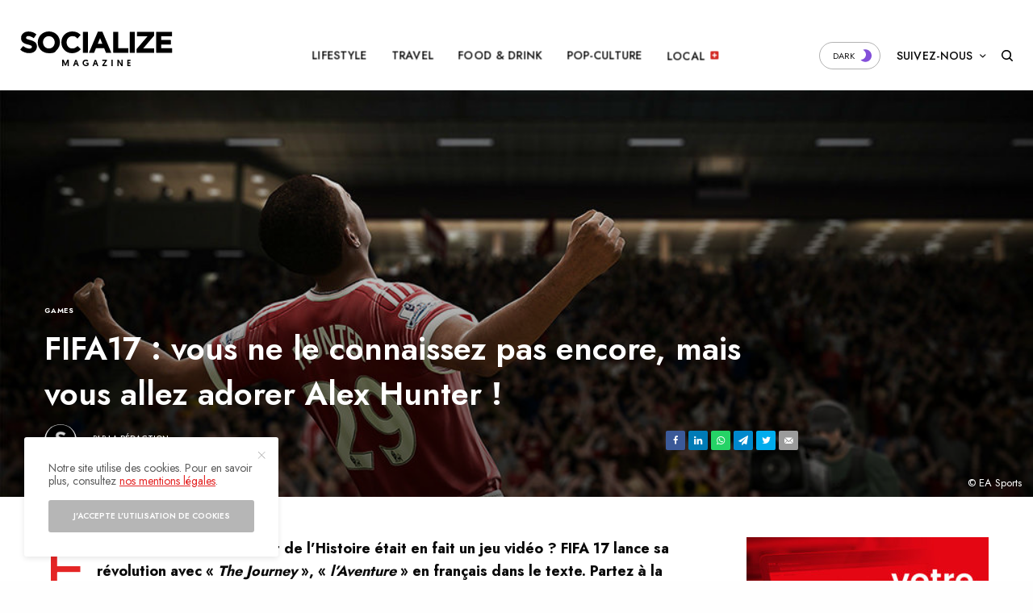

--- FILE ---
content_type: text/html; charset=UTF-8
request_url: https://socialize-magazine.ch/fifa17-vous-allez-adorer-alex-hunter/
body_size: 27675
content:
<!doctype html>
<html lang="fr-FR">
<head>
	<meta charset="UTF-8"/>
	<meta name="viewport" content="width=device-width, initial-scale=1, maximum-scale=1, viewport-fit=cover">
	<meta name='impact-site-verification' value='61ddc846-e155-4002-81b9-e4c8771cda4b'>
	<link rel="profile" href="http://gmpg.org/xfn/11">
	<link rel="pingback" href="https://socialize-magazine.ch/xmlrpc.php">
	<meta name='robots' content='index, follow, max-image-preview:large, max-snippet:-1, max-video-preview:-1'/>

	
	<title>FIFA17 : vous ne le connaissez pas encore, mais vous allez adorer Alex Hunter ! - Socialize Magazine</title>
	<meta name="description" content="Et si le meilleur film de foot de l’Histoire était en fait un jeu vidéo ? FIFA 17 lance sa révolution avec « The Journey »!"/>
	<link rel="canonical" href="https://socialize-magazine.ch/fifa17-vous-allez-adorer-alex-hunter/"/>
	<meta property="og:locale" content="fr_FR"/>
	<meta property="og:type" content="article"/>
	<meta property="og:title" content="FIFA17 : vous ne le connaissez pas encore, mais vous allez adorer Alex Hunter !"/>
	<meta property="og:description" content="Et si le meilleur film de foot de l’Histoire était en fait un jeu vidéo ? FIFA 17 lance sa révolution avec « The Journey »!"/>
	<meta property="og:url" content="https://socialize-magazine.ch/fifa17-vous-allez-adorer-alex-hunter/"/>
	<meta property="og:site_name" content="Socialize Magazine"/>
	<meta property="article:publisher" content="https://facebook.com/somagch"/>
	<meta property="article:author" content="https://www.facebook.com/SoMagCH"/>
	<meta property="article:published_time" content="2016-10-11T19:17:51+00:00"/>
	<meta property="article:modified_time" content="2016-10-11T19:21:40+00:00"/>
	<meta property="og:image" content="https://socialize-magazine.ch/wp-content/uploads/2016/10/hunter2.jpg"/>
	<meta property="og:image:width" content="1024"/>
	<meta property="og:image:height" content="576"/>
	<meta property="og:image:type" content="image/jpeg"/>
	<meta name="author" content="La Rédaction"/>
	<meta name="twitter:card" content="summary_large_image"/>
	<meta name="twitter:creator" content="@socialize_mag"/>
	<meta name="twitter:site" content="@socialize_mag"/>
	<meta name="twitter:label1" content="Écrit par"/>
	<meta name="twitter:data1" content="La Rédaction"/>
	<meta name="twitter:label2" content="Durée de lecture estimée"/>
	<meta name="twitter:data2" content="6 minutes"/>
	<script type="application/ld+json" class="yoast-schema-graph">{"@context":"https://schema.org","@graph":[{"@type":"Article","@id":"https://socialize-magazine.ch/fifa17-vous-allez-adorer-alex-hunter/#article","isPartOf":{"@id":"https://socialize-magazine.ch/fifa17-vous-allez-adorer-alex-hunter/"},"author":{"name":"La Rédaction","@id":"https://socialize-magazine.ch/#/schema/person/2cab91266238443c3dde35577329bbcc"},"headline":"FIFA17 : vous ne le connaissez pas encore, mais vous allez adorer Alex Hunter !","datePublished":"2016-10-11T19:17:51+00:00","dateModified":"2016-10-11T19:21:40+00:00","mainEntityOfPage":{"@id":"https://socialize-magazine.ch/fifa17-vous-allez-adorer-alex-hunter/"},"wordCount":1169,"commentCount":0,"publisher":{"@id":"https://socialize-magazine.ch/#organization"},"image":{"@id":"https://socialize-magazine.ch/fifa17-vous-allez-adorer-alex-hunter/#primaryimage"},"thumbnailUrl":"https://socialize-magazine.ch/wp-content/uploads/2016/10/hunter2.jpg","keywords":["Alex Hunter","EA Sports","FIFA","FIFA17","football","games","jeu","jeu vidéo","jeux vidéos"],"articleSection":["Football","Games","Pop-Culture"],"inLanguage":"fr-FR","potentialAction":[{"@type":"CommentAction","name":"Comment","target":["https://socialize-magazine.ch/fifa17-vous-allez-adorer-alex-hunter/#respond"]}]},{"@type":"WebPage","@id":"https://socialize-magazine.ch/fifa17-vous-allez-adorer-alex-hunter/","url":"https://socialize-magazine.ch/fifa17-vous-allez-adorer-alex-hunter/","name":"FIFA17 : vous ne le connaissez pas encore, mais vous allez adorer Alex Hunter ! - Socialize Magazine","isPartOf":{"@id":"https://socialize-magazine.ch/#website"},"primaryImageOfPage":{"@id":"https://socialize-magazine.ch/fifa17-vous-allez-adorer-alex-hunter/#primaryimage"},"image":{"@id":"https://socialize-magazine.ch/fifa17-vous-allez-adorer-alex-hunter/#primaryimage"},"thumbnailUrl":"https://socialize-magazine.ch/wp-content/uploads/2016/10/hunter2.jpg","datePublished":"2016-10-11T19:17:51+00:00","dateModified":"2016-10-11T19:21:40+00:00","description":"Et si le meilleur film de foot de l’Histoire était en fait un jeu vidéo ? FIFA 17 lance sa révolution avec « The Journey »!","breadcrumb":{"@id":"https://socialize-magazine.ch/fifa17-vous-allez-adorer-alex-hunter/#breadcrumb"},"inLanguage":"fr-FR","potentialAction":[{"@type":"ReadAction","target":["https://socialize-magazine.ch/fifa17-vous-allez-adorer-alex-hunter/"]}]},{"@type":"ImageObject","inLanguage":"fr-FR","@id":"https://socialize-magazine.ch/fifa17-vous-allez-adorer-alex-hunter/#primaryimage","url":"https://socialize-magazine.ch/wp-content/uploads/2016/10/hunter2.jpg","contentUrl":"https://socialize-magazine.ch/wp-content/uploads/2016/10/hunter2.jpg","width":1024,"height":576},{"@type":"BreadcrumbList","@id":"https://socialize-magazine.ch/fifa17-vous-allez-adorer-alex-hunter/#breadcrumb","itemListElement":[{"@type":"ListItem","position":1,"name":"Accueil","item":"https://socialize-magazine.ch/"},{"@type":"ListItem","position":2,"name":"FIFA17 : vous ne le connaissez pas encore, mais vous allez adorer Alex Hunter !"}]},{"@type":"WebSite","@id":"https://socialize-magazine.ch/#website","url":"https://socialize-magazine.ch/","name":"Socialize Magazine","description":"Pop-culture &amp; Lifestyle","publisher":{"@id":"https://socialize-magazine.ch/#organization"},"potentialAction":[{"@type":"SearchAction","target":{"@type":"EntryPoint","urlTemplate":"https://socialize-magazine.ch/?s={search_term_string}"},"query-input":{"@type":"PropertyValueSpecification","valueRequired":true,"valueName":"search_term_string"}}],"inLanguage":"fr-FR"},{"@type":"Organization","@id":"https://socialize-magazine.ch/#organization","name":"Socialize Magazine","url":"https://socialize-magazine.ch/","logo":{"@type":"ImageObject","inLanguage":"fr-FR","@id":"https://socialize-magazine.ch/#/schema/logo/image/","url":"https://socialize-magazine.ch/wp-content/uploads/2016/03/logo-2016-bw.png","contentUrl":"https://socialize-magazine.ch/wp-content/uploads/2016/03/logo-2016-bw.png","width":1226,"height":243,"caption":"Socialize Magazine"},"image":{"@id":"https://socialize-magazine.ch/#/schema/logo/image/"},"sameAs":["https://facebook.com/somagch","https://x.com/socialize_mag","https://instagram.com/socialize_mag","https://www.linkedin.com/company/10551109"]},{"@type":"Person","@id":"https://socialize-magazine.ch/#/schema/person/2cab91266238443c3dde35577329bbcc","name":"La Rédaction","image":{"@type":"ImageObject","inLanguage":"fr-FR","@id":"https://socialize-magazine.ch/#/schema/person/image/","url":"https://socialize-magazine.ch/wp-content/uploads/2016/03/favicon-2016-bw-01-100x100.png","contentUrl":"https://socialize-magazine.ch/wp-content/uploads/2016/03/favicon-2016-bw-01-100x100.png","caption":"La Rédaction"},"sameAs":["http://www.so-mag.ch","https://www.facebook.com/SoMagCH"],"url":"https://socialize-magazine.ch/author/redac/"}]}</script>
	


<link rel='dns-prefetch' href='//cdn.plyr.io'/>
<link rel='dns-prefetch' href='//www.googletagmanager.com'/>
<link rel='dns-prefetch' href='//fonts.googleapis.com'/>
<link rel='dns-prefetch' href='//theissue.fuelthemes.net'/>
<link rel="alternate" type="application/rss+xml" title="Socialize Magazine &raquo; Flux" href="https://socialize-magazine.ch/feed/"/>
<link rel="alternate" type="application/rss+xml" title="Socialize Magazine &raquo; Flux des commentaires" href="https://socialize-magazine.ch/comments/feed/"/>
<link rel="preconnect" href="//fonts.gstatic.com/" crossorigin><link rel="alternate" type="application/rss+xml" title="Socialize Magazine &raquo; FIFA17 : vous ne le connaissez pas encore, mais vous allez adorer Alex Hunter ! Flux des commentaires" href="https://socialize-magazine.ch/fifa17-vous-allez-adorer-alex-hunter/feed/"/>
<link rel="alternate" title="oEmbed (JSON)" type="application/json+oembed" href="https://socialize-magazine.ch/wp-json/oembed/1.0/embed?url=https%3A%2F%2Fsocialize-magazine.ch%2Ffifa17-vous-allez-adorer-alex-hunter%2F"/>
<link rel="alternate" title="oEmbed (XML)" type="text/xml+oembed" href="https://socialize-magazine.ch/wp-json/oembed/1.0/embed?url=https%3A%2F%2Fsocialize-magazine.ch%2Ffifa17-vous-allez-adorer-alex-hunter%2F&#038;format=xml"/>
<link rel="alternate" type="application/rss+xml" title="Flux Socialize Magazine &raquo; Stories" href="https://socialize-magazine.ch/web-stories/feed/"><style id='wp-img-auto-sizes-contain-inline-css' type='text/css'>img:is([sizes=auto i],[sizes^="auto," i]){contain-intrinsic-size:3000px 1500px}</style>
<style id='wp-emoji-styles-inline-css' type='text/css'>img.wp-smiley,img.emoji{display:inline!important;border:none!important;box-shadow:none!important;height:1em!important;width:1em!important;margin:0 .07em!important;vertical-align:-.1em!important;background:none!important;padding:0!important}</style>
<style id='wp-block-library-inline-css' type='text/css'>:root{--wp-block-synced-color:#7a00df;--wp-block-synced-color--rgb:122 , 0 , 223;--wp-bound-block-color:var(--wp-block-synced-color);--wp-editor-canvas-background:#ddd;--wp-admin-theme-color:#007cba;--wp-admin-theme-color--rgb:0 , 124 , 186;--wp-admin-theme-color-darker-10:#006ba1;--wp-admin-theme-color-darker-10--rgb:0 , 107 , 160.5;--wp-admin-theme-color-darker-20:#005a87;--wp-admin-theme-color-darker-20--rgb:0 , 90 , 135;--wp-admin-border-width-focus:2px}@media (min-resolution:192dpi){:root{--wp-admin-border-width-focus:1.5px}}.wp-element-button{cursor:pointer}:root .has-very-light-gray-background-color{background-color:#eee}:root .has-very-dark-gray-background-color{background-color:#313131}:root .has-very-light-gray-color{color:#eee}:root .has-very-dark-gray-color{color:#313131}:root .has-vivid-green-cyan-to-vivid-cyan-blue-gradient-background{background:linear-gradient(135deg,#00d084,#0693e3)}:root .has-purple-crush-gradient-background{background:linear-gradient(135deg,#34e2e4,#4721fb 50%,#ab1dfe)}:root .has-hazy-dawn-gradient-background{background:linear-gradient(135deg,#faaca8,#dad0ec)}:root .has-subdued-olive-gradient-background{background:linear-gradient(135deg,#fafae1,#67a671)}:root .has-atomic-cream-gradient-background{background:linear-gradient(135deg,#fdd79a,#004a59)}:root .has-nightshade-gradient-background{background:linear-gradient(135deg,#330968,#31cdcf)}:root .has-midnight-gradient-background{background:linear-gradient(135deg,#020381,#2874fc)}:root{--wp--preset--font-size--normal:16px;--wp--preset--font-size--huge:42px}.has-regular-font-size{font-size:1em}.has-larger-font-size{font-size:2.625em}.has-normal-font-size{font-size:var(--wp--preset--font-size--normal)}.has-huge-font-size{font-size:var(--wp--preset--font-size--huge)}.has-text-align-center{text-align:center}.has-text-align-left{text-align:left}.has-text-align-right{text-align:right}.has-fit-text{white-space:nowrap!important}#end-resizable-editor-section{display:none}.aligncenter{clear:both}.items-justified-left{justify-content:flex-start}.items-justified-center{justify-content:center}.items-justified-right{justify-content:flex-end}.items-justified-space-between{justify-content:space-between}.screen-reader-text{border:0;clip-path:inset(50%);height:1px;margin:-1px;overflow:hidden;padding:0;position:absolute;width:1px;word-wrap:normal!important}.screen-reader-text:focus{background-color:#ddd;clip-path:none;color:#444;display:block;font-size:1em;height:auto;left:5px;line-height:normal;padding:15px 23px 14px;text-decoration:none;top:5px;width:auto;z-index:100000}html :where(.has-border-color){border-style:solid}html :where([style*=border-top-color]){border-top-style:solid}html :where([style*=border-right-color]){border-right-style:solid}html :where([style*=border-bottom-color]){border-bottom-style:solid}html :where([style*=border-left-color]){border-left-style:solid}html :where([style*=border-width]){border-style:solid}html :where([style*=border-top-width]){border-top-style:solid}html :where([style*=border-right-width]){border-right-style:solid}html :where([style*=border-bottom-width]){border-bottom-style:solid}html :where([style*=border-left-width]){border-left-style:solid}html :where(img[class*=wp-image-]){height:auto;max-width:100%}:where(figure){margin:0 0 1em}html :where(.is-position-sticky){--wp-admin--admin-bar--position-offset:var(--wp-admin--admin-bar--height,0)}@media screen and (max-width:600px){html :where(.is-position-sticky){--wp-admin--admin-bar--position-offset:0}}</style><style id='global-styles-inline-css' type='text/css'>:root{--wp--preset--aspect-ratio--square:1;--wp--preset--aspect-ratio--4-3: 4/3;--wp--preset--aspect-ratio--3-4: 3/4;--wp--preset--aspect-ratio--3-2: 3/2;--wp--preset--aspect-ratio--2-3: 2/3;--wp--preset--aspect-ratio--16-9: 16/9;--wp--preset--aspect-ratio--9-16: 9/16;--wp--preset--color--black:#000;--wp--preset--color--cyan-bluish-gray:#abb8c3;--wp--preset--color--white:#fff;--wp--preset--color--pale-pink:#f78da7;--wp--preset--color--vivid-red:#cf2e2e;--wp--preset--color--luminous-vivid-orange:#ff6900;--wp--preset--color--luminous-vivid-amber:#fcb900;--wp--preset--color--light-green-cyan:#7bdcb5;--wp--preset--color--vivid-green-cyan:#00d084;--wp--preset--color--pale-cyan-blue:#8ed1fc;--wp--preset--color--vivid-cyan-blue:#0693e3;--wp--preset--color--vivid-purple:#9b51e0;--wp--preset--color--thb-accent:#e42525;--wp--preset--gradient--vivid-cyan-blue-to-vivid-purple:linear-gradient(135deg,#0693e3 0%,#9b51e0 100%);--wp--preset--gradient--light-green-cyan-to-vivid-green-cyan:linear-gradient(135deg,#7adcb4 0%,#00d082 100%);--wp--preset--gradient--luminous-vivid-amber-to-luminous-vivid-orange:linear-gradient(135deg,#fcb900 0%,#ff6900 100%);--wp--preset--gradient--luminous-vivid-orange-to-vivid-red:linear-gradient(135deg,#ff6900 0%,#cf2e2e 100%);--wp--preset--gradient--very-light-gray-to-cyan-bluish-gray:linear-gradient(135deg,#eee 0%,#a9b8c3 100%);--wp--preset--gradient--cool-to-warm-spectrum:linear-gradient(135deg,#4aeadc 0%,#9778d1 20%,#cf2aba 40%,#ee2c82 60%,#fb6962 80%,#fef84c 100%);--wp--preset--gradient--blush-light-purple:linear-gradient(135deg,#ffceec 0%,#9896f0 100%);--wp--preset--gradient--blush-bordeaux:linear-gradient(135deg,#fecda5 0%,#fe2d2d 50%,#6b003e 100%);--wp--preset--gradient--luminous-dusk:linear-gradient(135deg,#ffcb70 0%,#c751c0 50%,#4158d0 100%);--wp--preset--gradient--pale-ocean:linear-gradient(135deg,#fff5cb 0%,#b6e3d4 50%,#33a7b5 100%);--wp--preset--gradient--electric-grass:linear-gradient(135deg,#caf880 0%,#71ce7e 100%);--wp--preset--gradient--midnight:linear-gradient(135deg,#020381 0%,#2874fc 100%);--wp--preset--font-size--small:13px;--wp--preset--font-size--medium:20px;--wp--preset--font-size--large:36px;--wp--preset--font-size--x-large:42px;--wp--preset--spacing--20:.44rem;--wp--preset--spacing--30:.67rem;--wp--preset--spacing--40:1rem;--wp--preset--spacing--50:1.5rem;--wp--preset--spacing--60:2.25rem;--wp--preset--spacing--70:3.38rem;--wp--preset--spacing--80:5.06rem;--wp--preset--shadow--natural:6px 6px 9px rgba(0,0,0,.2);--wp--preset--shadow--deep:12px 12px 50px rgba(0,0,0,.4);--wp--preset--shadow--sharp:6px 6px 0 rgba(0,0,0,.2);--wp--preset--shadow--outlined:6px 6px 0 -3px #fff , 6px 6px #000;--wp--preset--shadow--crisp:6px 6px 0 #000}:where(.is-layout-flex){gap:.5em}:where(.is-layout-grid){gap:.5em}body .is-layout-flex{display:flex}.is-layout-flex{flex-wrap:wrap;align-items:center}.is-layout-flex > :is(*, div){margin:0}body .is-layout-grid{display:grid}.is-layout-grid > :is(*, div){margin:0}:where(.wp-block-columns.is-layout-flex){gap:2em}:where(.wp-block-columns.is-layout-grid){gap:2em}:where(.wp-block-post-template.is-layout-flex){gap:1.25em}:where(.wp-block-post-template.is-layout-grid){gap:1.25em}.has-black-color{color:var(--wp--preset--color--black)!important}.has-cyan-bluish-gray-color{color:var(--wp--preset--color--cyan-bluish-gray)!important}.has-white-color{color:var(--wp--preset--color--white)!important}.has-pale-pink-color{color:var(--wp--preset--color--pale-pink)!important}.has-vivid-red-color{color:var(--wp--preset--color--vivid-red)!important}.has-luminous-vivid-orange-color{color:var(--wp--preset--color--luminous-vivid-orange)!important}.has-luminous-vivid-amber-color{color:var(--wp--preset--color--luminous-vivid-amber)!important}.has-light-green-cyan-color{color:var(--wp--preset--color--light-green-cyan)!important}.has-vivid-green-cyan-color{color:var(--wp--preset--color--vivid-green-cyan)!important}.has-pale-cyan-blue-color{color:var(--wp--preset--color--pale-cyan-blue)!important}.has-vivid-cyan-blue-color{color:var(--wp--preset--color--vivid-cyan-blue)!important}.has-vivid-purple-color{color:var(--wp--preset--color--vivid-purple)!important}.has-black-background-color{background-color:var(--wp--preset--color--black)!important}.has-cyan-bluish-gray-background-color{background-color:var(--wp--preset--color--cyan-bluish-gray)!important}.has-white-background-color{background-color:var(--wp--preset--color--white)!important}.has-pale-pink-background-color{background-color:var(--wp--preset--color--pale-pink)!important}.has-vivid-red-background-color{background-color:var(--wp--preset--color--vivid-red)!important}.has-luminous-vivid-orange-background-color{background-color:var(--wp--preset--color--luminous-vivid-orange)!important}.has-luminous-vivid-amber-background-color{background-color:var(--wp--preset--color--luminous-vivid-amber)!important}.has-light-green-cyan-background-color{background-color:var(--wp--preset--color--light-green-cyan)!important}.has-vivid-green-cyan-background-color{background-color:var(--wp--preset--color--vivid-green-cyan)!important}.has-pale-cyan-blue-background-color{background-color:var(--wp--preset--color--pale-cyan-blue)!important}.has-vivid-cyan-blue-background-color{background-color:var(--wp--preset--color--vivid-cyan-blue)!important}.has-vivid-purple-background-color{background-color:var(--wp--preset--color--vivid-purple)!important}.has-black-border-color{border-color:var(--wp--preset--color--black)!important}.has-cyan-bluish-gray-border-color{border-color:var(--wp--preset--color--cyan-bluish-gray)!important}.has-white-border-color{border-color:var(--wp--preset--color--white)!important}.has-pale-pink-border-color{border-color:var(--wp--preset--color--pale-pink)!important}.has-vivid-red-border-color{border-color:var(--wp--preset--color--vivid-red)!important}.has-luminous-vivid-orange-border-color{border-color:var(--wp--preset--color--luminous-vivid-orange)!important}.has-luminous-vivid-amber-border-color{border-color:var(--wp--preset--color--luminous-vivid-amber)!important}.has-light-green-cyan-border-color{border-color:var(--wp--preset--color--light-green-cyan)!important}.has-vivid-green-cyan-border-color{border-color:var(--wp--preset--color--vivid-green-cyan)!important}.has-pale-cyan-blue-border-color{border-color:var(--wp--preset--color--pale-cyan-blue)!important}.has-vivid-cyan-blue-border-color{border-color:var(--wp--preset--color--vivid-cyan-blue)!important}.has-vivid-purple-border-color{border-color:var(--wp--preset--color--vivid-purple)!important}.has-vivid-cyan-blue-to-vivid-purple-gradient-background{background:var(--wp--preset--gradient--vivid-cyan-blue-to-vivid-purple)!important}.has-light-green-cyan-to-vivid-green-cyan-gradient-background{background:var(--wp--preset--gradient--light-green-cyan-to-vivid-green-cyan)!important}.has-luminous-vivid-amber-to-luminous-vivid-orange-gradient-background{background:var(--wp--preset--gradient--luminous-vivid-amber-to-luminous-vivid-orange)!important}.has-luminous-vivid-orange-to-vivid-red-gradient-background{background:var(--wp--preset--gradient--luminous-vivid-orange-to-vivid-red)!important}.has-very-light-gray-to-cyan-bluish-gray-gradient-background{background:var(--wp--preset--gradient--very-light-gray-to-cyan-bluish-gray)!important}.has-cool-to-warm-spectrum-gradient-background{background:var(--wp--preset--gradient--cool-to-warm-spectrum)!important}.has-blush-light-purple-gradient-background{background:var(--wp--preset--gradient--blush-light-purple)!important}.has-blush-bordeaux-gradient-background{background:var(--wp--preset--gradient--blush-bordeaux)!important}.has-luminous-dusk-gradient-background{background:var(--wp--preset--gradient--luminous-dusk)!important}.has-pale-ocean-gradient-background{background:var(--wp--preset--gradient--pale-ocean)!important}.has-electric-grass-gradient-background{background:var(--wp--preset--gradient--electric-grass)!important}.has-midnight-gradient-background{background:var(--wp--preset--gradient--midnight)!important}.has-small-font-size{font-size:var(--wp--preset--font-size--small)!important}.has-medium-font-size{font-size:var(--wp--preset--font-size--medium)!important}.has-large-font-size{font-size:var(--wp--preset--font-size--large)!important}.has-x-large-font-size{font-size:var(--wp--preset--font-size--x-large)!important}</style>

<style id='classic-theme-styles-inline-css' type='text/css'>.wp-block-button__link{color:#fff;background-color:#32373c;border-radius:9999px;box-shadow:none;text-decoration:none;padding:calc(.667em + 2px) calc(1.333em + 2px);font-size:1.125em}.wp-block-file__button{background:#32373c;color:#fff;text-decoration:none}</style>
<style id='h5ap-public-css' media='all'>.h5ap_search_template{width:800px;max-width:100%;margin:0 auto}.h5ap_search_template h1{margin:30px auto}.h5ap_search_template .plyr{height:auto;margin-bottom:50px}#h5ap_search_form{position:relative;max-width:100%;margin:0;padding:0}#h5ap_search_form input{width:100%;padding:5px 15px;border:1px solid #ddd;border-radius:5px}#h5ap_search_form button{position:absolute;right:0;top:50%;border:0;transform:translate(0%,-50%);padding:0;height:100%;width:50px;background:transparent;line-height:0}#h5ap_search_form button svg{fill:#333;height:25px;width:25px}</style>
<link rel='stylesheet' id='ppress-frontend-css' href='https://socialize-magazine.ch/wp-content/plugins/wp-user-avatar/assets/css/frontend.min.css?ver=4.16.8' type='text/css' media='all'/>
<link rel='stylesheet' id='ppress-flatpickr-css' href='https://socialize-magazine.ch/wp-content/plugins/wp-user-avatar/assets/flatpickr/flatpickr.min.css,qver=4.16.8.pagespeed.ce.ThQq8myKYU.css' type='text/css' media='all'/>
<link rel='stylesheet' id='ppress-select2-css' href='https://socialize-magazine.ch/wp-content/plugins/wp-user-avatar/assets/select2/A.select2.min.css,qver=6.9.pagespeed.cf.B278LoP9g1.css' type='text/css' media='all'/>
<link rel='stylesheet' id='thb-app-css' href='https://socialize-magazine.ch/wp-content/themes/theissue/assets/css/app.css?ver=1.6.9' type='text/css' media='all'/>
<link rel='stylesheet' id='thb-post-detail-css' href='https://socialize-magazine.ch/wp-content/themes/theissue/assets/css/A.app-post-detail.css,qver=1.6.9.pagespeed.cf.O-iyNe90Uc.css' type='text/css' media='all'/>
<style id='thb-post-detail-inline-css' type='text/css'>body,h1,.h1,h2,.h2,h3,.h3,h4,.h4,h5,.h5,h6,.h6,.thb-lightbox-button .thb-lightbox-text,.post .post-category,.post.thumbnail-seealso .thb-seealso-text,.thb-entry-footer,.smart-list .smart-list-title .smart-list-count,.smart-list .thb-smart-list-content .smart-list-count,.thb-carousel.bottom-arrows .slick-bottom-arrows,.thb-hotspot-container,.thb-pin-it-container .thb-pin-it,label,input[type="text"],input[type="password"],input[type="date"],input[type="datetime"],input[type="email"],input[type="number"],input[type="search"],input[type="tel"],input[type="time"],input[type="url"],textarea,.testimonial-author,.thb-article-sponsors,input[type="submit"],submit,.button,.btn,.btn-block,.btn-text,.post .post-gallery .thb-post-icon,.post .thb-post-bottom,.woocommerce-MyAccount-navigation,.featured_image_credit,.widget .thb-widget-title,.thb-readmore .thb-readmore-title,.widget.thb_widget_instagram .thb-instagram-header,.widget.thb_widget_instagram .thb-instagram-footer,.thb-instagram-row figure .instagram-link,.widget.thb_widget_top_reviews .post .widget-review-title-holder .thb-widget-score,.thb-instagram-row figure,.widget.thb_widget_top_categories .thb-widget-category-link .thb-widget-category-name,.widget.thb_widget_twitter .thb-twitter-user,.widget.thb_widget_twitter .thb-tweet .thb-tweet-time,.widget.thb_widget_twitter .thb-tweet .thb-tweet-actions,.thb-social-links-container,.login-page-form,.woocommerce .woocommerce-form-login .lost_password,.woocommerce-message,.woocommerce-error,.woocommerce-notice,.woocommerce-info,.woocommerce-success,.select2,.woocommerce-MyAccount-content legend,.shop_table,.thb-lightbox-button .thb-lightbox-thumbs,.post.thumbnail-style6 .post-gallery .now-playing,.widget.thb_widget_top_reviews .post .widget-review-title-holder .thb-widget-score strong,.post.thumbnail-style8 .thumb_large_count,.post.thumbnail-style4 .thumb_count,.post .thb-read-more{font-family:Jost,'BlinkMacSystemFont',-apple-system,'Roboto','Lucida Sans'}.post-title h1,.post-title h2,.post-title h3,.post-title h4,.post-title h5,.post-title h6{font-family:Jost,'BlinkMacSystemFont',-apple-system,'Roboto','Lucida Sans'}.post-content,.post-excerpt,.thb-article-subscribe p,.thb-article-author p,.commentlist .comment p, .commentlist .review p,.thb-executive-summary,.thb-newsletter-form p,.search-title p,.thb-product-detail .product-information .woocommerce-product-details__short-description,.widget:not(.woocommerce) p,.thb-author-info .thb-author-page-description p,.wpb_text_column,.no-vc,.woocommerce-tabs .wc-tab,.woocommerce-tabs .wc-tab p:not(.stars),.thb-pricing-table .pricing-container .pricing-description,.content404 p,.subfooter p {}.thb-full-menu{}.thb-mobile-menu,.thb-secondary-menu{}.thb-dropcap-on .post-detail .post-content>p:first-of-type:first-letter,.thb-dropcap-on .post-detail .post-content>.row:first-of-type .columns:first-of-type .wpb_text_column:first-of-type .wpb_wrapper>p:first-of-type:first-letter{}.widget.style1 .thb-widget-title,.widget.style2 .thb-widget-title,.widget.style3 .thb-widget-title{}em{}label{}input[type="submit"],submit,.button,.btn,.btn-block,.btn-text{}.article-container .post-content,.article-container .post-content p:not(.wp-block-cover-text) {font-weight:400}.post .post-category{font-weight:700;font-size:9px}.post-detail .thb-executive-summary li{}.post .post-excerpt{}.thb-full-menu>li>a:not(.logolink) {font-weight:500;font-size:14px;letter-spacing:.02em!important}.thb-full-menu li .sub-menu li a{}.thb-mobile-menu>li>a{}.thb-mobile-menu .sub-menu a{}.thb-secondary-menu a{}#mobile-menu .menu-footer{}#mobile-menu .thb-social-links-container .thb-social-link-wrap .thb-social-link .thb-social-icon-container{}.widget .thb-widget-title,.widget.style2 .thb-widget-title,.widget.style3 .thb-widget-title{font-size:14px}.footer .widget .thb-widget-title,.footer .widget.style2 .thb-widget-title,.footer .widget.style3 .thb-widget-title{}.footer .widget,.footer .widget p{font-weight:500;font-size:14px;letter-spacing:.02em!important}.subfooter .thb-full-menu>li>a:not(.logolink) {}.subfooter p{}.subfooter .thb-social-links-container.thb-social-horizontal .thb-social-link-wrap .thb-social-icon-container,.subfooter.style6 .thb-social-links-container.thb-social-horizontal .thb-social-link-wrap .thb-social-icon-container{}#scroll_to_top{font-size:12px}.search-title p{}@media screen and (min-width:1024px){h1,.h1{}}h1,.h1{}@media screen and (min-width:1024px){h2{}}h2{}@media screen and (min-width:1024px){h3{}}h3{}@media screen and (min-width:1024px){h4{}}h4{}@media screen and (min-width:1024px){h5{}}h5{}h6{font-size:10px}.logo-holder .logolink .logoimg{max-height:43px}.logo-holder .logolink .logoimg[src$=".svg"]{max-height:100%;height:43px}@media screen and (max-width:1023px){.header.header-mobile .logo-holder .logolink .logoimg{max-height:px}.header.header-mobile .logo-holder .logolink .logoimg[src$=".svg"]{max-height:100%;height:px}}.header.fixed:not(.header-mobile) .logo-holder .logolink .logoimg {max-height:20px}.header.fixed:not(.header-mobile) .logo-holder .logolink .logoimg {max-height:100%;height:20px}#mobile-menu .logolink .logoimg{max-height:42px}#mobile-menu .logolink .logoimg{max-height:100%;height:42px}.thb-full-menu.thb-underline>li>a:before,.thb-full-menu.thb-line-marker>li>a:before{background:#d33!important}.thb-full-menu>li+li{margin-left:px}.header:not(.fixed):not(.header-mobile):not(.style1) {padding-top:25px}.header.style1 .header-logo-row{padding-top:25px}.header:not(.header-mobile):not(.fixed) .logo-holder {padding-top:14px;padding-bottom:30px}a:hover,h1 small, h2 small, h3 small, h4 small, h5 small, h6 small,h1 small a, h2 small a, h3 small a, h4 small a, h5 small a, h6 small a,.secondary-area .thb-follow-holder .sub-menu .subscribe_part .thb-newsletter-form h4,.secondary-area .thb-follow-holder .sub-menu .subscribe_part .thb-newsletter-form .newsletter-form .btn:hover,.thb-full-menu.thb-standard > li.current-menu-item:not(.has-hash) > a,.thb-full-menu > li > a:not(.logolink)[data-filter].active,.thb-dropdown-color-dark .thb-full-menu .sub-menu li a:hover,#mobile-menu.dark .thb-mobile-menu > li > a:hover,#mobile-menu.dark .sub-menu a:hover,#mobile-menu.dark .thb-secondary-menu a:hover,.thb-secondary-menu a:hover,.post .thb-read-more:hover,.post:not(.white-post-content) .thb-post-bottom.sponsored-bottom ul li,.post:not(.white-post-content) .thb-post-bottom .post-share:hover,.thb-dropcap-on .post-detail .post-content>p:first-of-type:first-letter,.thb-dropcap-on .post-detail .post-content>.row:first-of-type .columns:first-of-type .wpb_text_column:first-of-type .wpb_wrapper>p:first-of-type:first-letter,.post-detail .thb-executive-summary li:before,.thb-readmore p a,input[type="submit"].white:hover,.button.white:hover,.btn.white:hover,input[type="submit"].style2.accent,.button.style2.accent,.btn.style2.accent,.search-title h1 strong,.thb-author-page-meta a:hover,.widget.thb_widget_top_reviews .post .widget-review-title-holder .thb-widget-score strong,.thb-autotype .thb-autotype-entry,.thb_location_container.row .thb_location h5,.thb-page-menu li:hover a, .thb-page-menu li.current_page_item a,.thb-tabs.style3 .vc_tta-panel-heading h4 a:hover,.thb-tabs.style3 .vc_tta-panel-heading h4 a.active,.thb-tabs.style4 .vc_tta-panel-heading h4 a:hover,.thb-tabs.style4 .vc_tta-panel-heading h4 a.active,.thb-iconbox.top.type5 .iconbox-content .thb-read-more,.thb-testimonials.style7 .testimonial-author cite,.thb-testimonials.style7 .testimonial-author span,.thb-article-reactions .row .columns .thb-reaction.active .thb-reaction-count,.thb-article-sponsors .sponsored-by,.thb-cookie-bar .thb-cookie-text a,.thb-pricing-table.style2 .pricing-container .thb_pricing_head .thb-price,.thb-hotspot-container .product-hotspots .product-title .hotspots-buynow,.plyr--full-ui input[type=range],.woocommerce-checkout-payment .wc_payment_methods .wc_payment_method.payment_method_paypal .about_paypal,.has-thb-accent-color,.wp-block-button .wp-block-button__link.has-thb-accent-color {color:#e42525}.columns.thb-light-column .thb-newsletter-form .btn:hover,.secondary-area .thb-trending-holder .thb-full-menu li.menu-item-has-children .sub-menu .thb-trending .thb-trending-tabs a.active,.thb-full-menu.thb-line-marker > li > a:before,#mobile-menu.dark .widget.thb_widget_subscribe .btn:hover,.post .thb-read-more:after,.post.style4 .post-gallery:after,.post.style5 .post-inner-content,.post.style13 .post-gallery:after,.smart-list .smart-list-title .smart-list-count,.smart-list.smart-list-v3 .thb-smart-list-nav .arrow:not(.disabled):hover,.thb-custom-checkbox input[type="checkbox"]:checked + label:before,input[type="submit"]:not(.white):not(.grey):not(.style2):not(.white):not(.add_to_cart_button):not(.accent):hover,.button:not(.white):not(.grey):not(.style2):not(.white):not(.add_to_cart_button):not(.accent):hover,.btn:not(.white):not(.grey):not(.style2):not(.white):not(.add_to_cart_button):not(.accent):hover,input[type="submit"].grey:hover,.button.grey:hover,.btn.grey:hover,input[type="submit"].accent, input[type="submit"].checkout,.button.accent,.button.checkout,.btn.accent,.btn.checkout,input[type="submit"].style2.accent:hover,.button.style2.accent:hover,.btn.style2.accent:hover,.btn-text.style3 .circle-btn,.widget.thb_widget_top_categories .thb-widget-category-link:hover .thb-widget-category-name,.thb-progressbar .thb-progress span,.thb-page-menu.style1 li:hover a, .thb-page-menu.style1 li.current_page_item a,.thb-client-row.thb-opacity.with-accent .thb-client:hover,.thb-client-row .style4 .accent-color,.thb-tabs.style1 .vc_tta-panel-heading h4 a:before,.thb-testimonials.style7 .thb-carousel .slick-dots .select,.thb-categorylinks.style2 a:after,.thb-category-card:hover,.thb-hotspot-container .thb-hotspot.pin-accent,.pagination ul .page-numbers.current, .pagination ul .page-numbers:not(.dots):hover,.pagination .nav-links .page-numbers.current,.pagination .nav-links .page-numbers:not(.dots):hover,.woocommerce-pagination ul .page-numbers.current,.woocommerce-pagination ul .page-numbers:not(.dots):hover,.woocommerce-pagination .nav-links .page-numbers.current,.woocommerce-pagination .nav-links .page-numbers:not(.dots):hover,.plyr__control--overlaid,.plyr--video .plyr__control.plyr__tab-focus, .plyr--video .plyr__control:hover, .plyr--video .plyr__control[aria-expanded=true],.badge.onsale,.demo_store,.products .product .product_after_title .button:hover:after,.woocommerce-MyAccount-navigation ul li:hover a, .woocommerce-MyAccount-navigation ul li.is-active a,.has-thb-accent-background-color,.wp-block-button .wp-block-button__link.has-thb-accent-background-color {background-color:#e42525}.thb-dark-mode-on .btn.grey:hover,.thb-dark-mode-on .thb-pricing-table.style2 .pricing-container .btn:hover,.thb-dark-mode-on .woocommerce-checkout-payment .wc_payment_methods+.place-order .button:hover{background-color:#e42525}input[type="submit"].accent:hover,input[type="submit"].checkout:hover,.button.accent:hover,.button.checkout:hover,.btn.accent:hover,.btn.checkout:hover{background-color:#cd2121}.post-detail .post-split-title-container,.thb-article-reactions .row .columns .thb-reaction.active .thb-reaction-image,.secondary-area .thb-follow-holder .sub-menu .subscribe_part{background-color:rgba(228,37,37,.05)!important}.post.style6.style6-bg .post-inner-content{background-color:rgba(228,37,37,.15)}.thb-lightbox-button:hover{background-color:rgba(228,37,37,.05)}.thb-tabs.style3 .vc_tta-panel-heading h4 a:before{background-color:rgba(228,37,37,.4)}.secondary-area .thb-trending-holder .thb-full-menu li.menu-item-has-children .sub-menu .thb-trending .thb-trending-tabs a.active,.post .post-title a:hover > span,.post.sticky .post-title a>span,.thb-lightbox-button:hover,.thb-custom-checkbox label:before,input[type="submit"].style2.accent,.button.style2.accent,.btn.style2.accent,.thb-page-menu.style1 li:hover a, .thb-page-menu.style1 li.current_page_item a,.thb-client-row.has-border.thb-opacity.with-accent .thb-client:hover,.thb-iconbox.top.type5,.thb-article-reactions .row .columns .thb-reaction:hover .thb-reaction-image,.thb-article-reactions .row .columns .thb-reaction.active .thb-reaction-image,.pagination ul .page-numbers.current, .pagination ul .page-numbers:not(.dots):hover,.pagination .nav-links .page-numbers.current,.pagination .nav-links .page-numbers:not(.dots):hover,.woocommerce-pagination ul .page-numbers.current,.woocommerce-pagination ul .page-numbers:not(.dots):hover,.woocommerce-pagination .nav-links .page-numbers.current,.woocommerce-pagination .nav-links .page-numbers:not(.dots):hover,.woocommerce-MyAccount-navigation ul li:hover a, .woocommerce-MyAccount-navigation ul li.is-active a {border-color:#e42525}.thb-page-menu.style1 li:hover+li a,.thb-page-menu.style1 li.current_page_item+li a,.woocommerce-MyAccount-navigation ul li:hover+li a,.woocommerce-MyAccount-navigation ul li.is-active+li a{border-top-color:#e42525}.text-underline-style:after, .post-detail .post-content > p > a:after, .post-detail .post-content>ul:not([class])>li>a:after, .post-detail .post-content>ol:not([class])>li>a:after, .wpb_text_column p > a:after, .smart-list .thb-smart-list-content p > a:after, .post-gallery-content .thb-content-row .columns.image-text p>a:after {border-bottom-color:#e42525}.secondary-area .thb-trending-holder .thb-full-menu li.menu-item-has-children .sub-menu .thb-trending .thb-trending-tabs a.active+a{border-left-color:#e42525}.header.fixed .thb-reading-indicator .thb-indicator .indicator-hover,.header.fixed .thb-reading-indicator .thb-indicator .indicator-arrow,.commentlist .comment .reply a:hover svg path,.commentlist .review .reply a:hover svg path,.btn-text.style4 .arrow svg:first-child,.thb-iconbox.top.type5 .iconbox-content .thb-read-more svg,.thb-iconbox.top.type5 .iconbox-content .thb-read-more svg .bar,.thb-article-review.style2 .thb-article-figure .thb-average .thb-hexagon path{fill:#e42525}@media screen and (-ms-high-contrast:active),(-ms-high-contrast:none){.header.fixed .thb-reading-indicator:hover .thb-indicator .indicator-hover{fill:#e42525}}.header.fixed .thb-reading-indicator .thb-indicator .indicator-fill{stroke:#e42525}.thb-tabs.style2 .vc_tta-panel-heading h4 a.active{-moz-box-shadow:inset 0 -3px 0 #e42525 , 0 1px 0 #e42525;-webkit-box-shadow:inset 0 -3px 0 #e42525 , 0 1px 0 #e42525;box-shadow:inset 0 -3px 0 #e42525 , 0 1px 0 #e42525}.post .post-content p a{color:#e42525!important}.post-detail .post-content>ol:not([class])>li> a {color:#e42525!important}.post-detail .post-content>ul:not([class])>li> a {color:#e42525!important}.page-id-18931 #wrapper div[role="main"],.postid-18931 #wrapper div[role="main"]{}#mobile-menu{background-color: !important;background-repeat:no-repeat!important}.thb-full-menu .sub-menu,.thb-dropdown-color-dark .thb-full-menu .sub-menu{background-color:#fcfaf9!important}.footer{background-color:#e42525!important}.subfooter{background-color:#e42525!important}.footer{padding-top:70px}.subfooter .footer-logo-holder .logoimg{max-height:22px}.post.style10 .style10-content-column{justify-content:center;display:flex;flex-direction:column}.post.style18 .post-inner-content{background:#e42525}.thb-post-grid.thb-post-grid-style10 .post.featured-style{max-height:420px}.thb-post-background.thb-post-background-style3{height:60vh}@media only screen and (min-width:1024px){.post.style5 .post-inner-content{padding:70px 100px}}.post .thb-post-bottom{font-size:9px}.widget.thb_widget_top_categories .thb-widget-category-link .thb-widget-category-name{font-size:9px}.thb-post-carousel .post.style6.style6-border h5{font-size:15px}.thb-post-carousel.thb-post-carousel-style1 h5,.thb-post-grid.thb-post-grid-style11 .post.style6 h5{font-size:18px}.thb-post-grid.thb-post-grid-style10 .post.featured-style h4{font-size:20px}.btn.large{font-size:10px}</style>
<link rel='stylesheet' id='thb-style-css' href='https://socialize-magazine.ch/wp-content/themes/theissue-child/style.css?ver=1.6.9' type='text/css' media='all'/>
<link rel='stylesheet' id='thb-google-fonts-css' href='https://fonts.googleapis.com/css?family=Jost%3Aregular%2C500%2C600%2C700&#038;subset&#038;display=swap&#038;ver=1.6.9' type='text/css' media='all'/>
<link rel='stylesheet' id='thb-self-hosted-1-css' href='https://theissue.fuelthemes.net/issue-19/wp-content/uploads/sites/19/2020/12/sinkinsans.css?ver=1.6.9' type='text/css' media='all'/>
<link rel='stylesheet' id='thb-darkmode-css' href='https://socialize-magazine.ch/wp-content/themes/theissue/assets/css/A.dark_mode.css,qver=1.6.9.pagespeed.cf.P6Kme1cTlW.css' type='text/css' media=''/>
<script type="text/javascript" src="https://socialize-magazine.ch/wp-includes/js/jquery/jquery.min.js,qver=3.7.1.pagespeed.jm.PoWN7KAtLT.js" id="jquery-core-js"></script>
<script src="https://socialize-magazine.ch/wp-includes,_js,_jquery,_jquery-migrate.min.js,qver==3.4.1+wp-content,_plugins,_wp-user-avatar,_assets,_flatpickr,_flatpickr.min.js,qver==4.16.8.pagespeed.jc.afJr5JhDBz.js"></script><script>eval(mod_pagespeed_VBSQFfAYzw);</script>
<script>eval(mod_pagespeed_ALDR4egcnM);</script>
<script type="text/javascript" src="https://socialize-magazine.ch/wp-content/plugins/wp-user-avatar/assets/select2/select2.min.js,qver=4.16.8.pagespeed.jm.2pngz7Q9gy.js" id="ppress-select2-js"></script>



<script type="text/javascript" src="https://www.googletagmanager.com/gtag/js?id=GT-PHCM3M9" id="google_gtagjs-js" async></script>
<script type="text/javascript" id="google_gtagjs-js-after">//<![CDATA[
window.dataLayer=window.dataLayer||[];function gtag(){dataLayer.push(arguments);}gtag("set","linker",{"domains":["socialize-magazine.ch"]});gtag("js",new Date());gtag("set","developer_id.dZTNiMT",true);gtag("config","GT-PHCM3M9");
//]]></script>
<script></script><link rel="https://api.w.org/" href="https://socialize-magazine.ch/wp-json/"/><link rel="alternate" title="JSON" type="application/json" href="https://socialize-magazine.ch/wp-json/wp/v2/posts/18931"/><link rel="EditURI" type="application/rsd+xml" title="RSD" href="https://socialize-magazine.ch/xmlrpc.php?rsd"/>
<meta name="generator" content="WordPress 6.9"/>
<link rel='shortlink' href='https://socialize-magazine.ch/?p=18931'/>
<meta name="generator" content="Site Kit by Google 1.171.0"/>        <style>.mejs-container:has(.plyr) {height:auto;background:transparent}.mejs-container:has(.plyr) .mejs-controls {display:none}.h5ap_all{--shadow-color:197deg 32% 65%;border-radius:6px;box-shadow: 0px 0px 9.6px hsl(var(--shadow-color)/.36), 0 1.7px 1.9px 0px hsl(var(--shadow-color)/.36), 0 4.3px 1.8px -1.7px hsl(var(--shadow-color)/.36), -0.1px 10.6px 11.9px -2.5px hsl(var(--shadow-color)/.36);margin:16px auto}.h5ap_single_button{height:50px}</style>
    		<style>span.h5ap_single_button{display:inline-flex;justify-content:center;align-items:center}.h5ap_single_button span{line-height:0}span#h5ap_single_button span svg{cursor:pointer}#skin_default .plyr__control,#skin_default .plyr__time{color:#4f5b5f}#skin_default .plyr__control:hover{background:#1aafff;color:#f5f5f5}#skin_default .plyr__controls{background:#f5f5f5}#skin_default .plyr__controls__item input{color:#1aafff}.plyr{--plyr-color-main:#4f5b5f}</style>
<script src="https://assets.prd.heyflow.com/builder/widget/latest/webview.js"></script><link rel="apple-touch-icon" sizes="180x180" href="/wp-content/uploads/fbrfg/xapple-touch-icon.png.pagespeed.ic.csUhlMNV4N.webp">
<link rel="icon" type="image/png" sizes="32x32" href="/wp-content/uploads/fbrfg/xfavicon-32x32.png.pagespeed.ic.eK6hpqm7QM.webp">
<link rel="icon" type="image/png" sizes="16x16" href="/wp-content/uploads/fbrfg/xfavicon-16x16.png.pagespeed.ic.GkEhlX1_ky.webp">
<link rel="manifest" href="/wp-content/uploads/fbrfg/site.webmanifest">
<link rel="mask-icon" href="/wp-content/uploads/fbrfg/safari-pinned-tab.svg" color="#5bbad5">
<link rel="shortcut icon" href="/wp-content/uploads/fbrfg/favicon.ico">
<meta name="msapplication-TileColor" content="#da532c">
<meta name="msapplication-config" content="/wp-content/uploads/fbrfg/browserconfig.xml">
<meta name="theme-color" content="#ffffff">

<meta name="google-adsense-platform-account" content="ca-host-pub-2644536267352236">
<meta name="google-adsense-platform-domain" content="sitekit.withgoogle.com">

<style type="text/css">body.custom-background #wrapper div[role="main"]{background-color:#fff}</style>
	

<script type="text/javascript">//<![CDATA[
(function(w,d,s,l,i){w[l]=w[l]||[];w[l].push({'gtm.start':new Date().getTime(),event:'gtm.js'});var f=d.getElementsByTagName(s)[0],j=d.createElement(s),dl=l!='dataLayer'?'&l='+l:'';j.async=true;j.src='https://www.googletagmanager.com/gtm.js?id='+i+dl;f.parentNode.insertBefore(j,f);})(window,document,'script','dataLayer','GTM-5SH368M');
//]]></script>


<style type="text/css">.heading{width:10sec}</style><noscript><style>.wpb_animate_when_almost_visible{opacity:1}</style></noscript></head>
<body class="wp-singular post-template-default single single-post postid-18931 single-format-standard wp-theme-theissue wp-child-theme-theissue-child thb-dropcap-on fixed-header-on fixed-header-scroll-on thb-dropdown-color-light right-click-off thb-borders-off thb-pinit-on thb-boxed-off thb-dark-mode-off thb-capitalize-off thb-parallax-off thb-single-product-ajax-on thb-article-sidebar-mobile-off wpb-js-composer js-comp-ver-8.1 vc_responsive">
		
		<noscript>
			<iframe src="https://www.googletagmanager.com/ns.html?id=GTM-5SH368M" height="0" width="0" style="display:none;visibility:hidden"></iframe>
		</noscript>
		
		
<div id="wrapper" class="thb-page-transition-off">

			
		<header class="header fixed fixed-article header-full-width fixed-header-full-width-on light-header thb-fixed-shadow-style1">
	<div class="row full-width-row">
		<div class="small-12 columns">
			<div class="thb-navbar">
				<div class="fixed-logo-holder">
						<div class="mobile-toggle-holder">
		<div class="mobile-toggle">
			<span></span><span></span><span></span>
		</div>
	</div>
							<div class="logo-holder fixed-logo-holder">
		<a href="https://socialize-magazine.ch/" class="logolink" title="Socialize Magazine">
			<img src="https://socialize-magazine.ch/wp-content/uploads/2016/01/socialize-mag-logo-2026-1.svg" class="logoimg logo-dark" alt="Socialize Magazine" data-logo-alt="https://socialize-magazine.ch/wp-content/uploads/2016/01/socialize-mag-logo-white-2026-1.svg"/>
		</a>
	</div>
					</div>
				<div class="fixed-title-holder">
					<span>Vous lisez en ce moment</span>
					<div class="fixed-article-title">
					<h6 id="page-title">FIFA17 : vous ne le connaissez pas encore, mais vous allez adorer Alex Hunter !</h6>
					</div>
				</div>
				<div class="fixed-article-shares">
						<div class="thb-social-fixed sharing-counts-off">
					<div class="social-button-holder social-comment-holder">
				<svg xmlns="http://www.w3.org/2000/svg" version="1.1" x="0" y="0" width="14" height="14" viewBox="0 0 14 14" enable-background="new 0 0 14 14" xml:space="preserve"><path d="M3.6 14c0 0-0.1 0-0.1 0 -0.1-0.1-0.2-0.2-0.2-0.3v-2.7h-2.9C0.2 11 0 10.8 0 10.6V0.4C0 0.2 0.2 0 0.4 0h13.3C13.8 0 14 0.2 14 0.4v10.2c0 0.2-0.2 0.4-0.4 0.4H6.9L3.9 13.9C3.8 14 3.7 14 3.6 14zM0.7 10.2h2.9c0.2 0 0.4 0.2 0.4 0.4v2.2l2.5-2.4c0.1-0.1 0.2-0.1 0.2-0.1h6.6v-9.5H0.7V10.2z"/></svg><span>0 commentaire</span>
			</div>
						<div class="social-button-holder">
			<a href="https://www.facebook.com/sharer.php?u=https://socialize-magazine.ch/fifa17-vous-allez-adorer-alex-hunter/" class="social social-facebook">
				<span class="thb-social-icon">
					<i class="thb-icon-facebook"></i>
				</span>
						</a>
		</div>
				<div class="social-button-holder">
			<a href="https://www.linkedin.com/cws/share?url=https://socialize-magazine.ch/fifa17-vous-allez-adorer-alex-hunter/" class="social social-linkedin">
				<span class="thb-social-icon">
					<i class="thb-icon-linkedin"></i>
				</span>
						</a>
		</div>
				<div class="social-button-holder">
			<a href="https://twitter.com/intent/tweet?text=FIFA17%20:%20vous%20ne%20le%20connaissez%20pas%20encore,%20mais%20vous%20allez%20adorer%20Alex%20Hunter !&#038;via=socialize_mag&#038;url=https://socialize-magazine.ch/fifa17-vous-allez-adorer-alex-hunter/" class="social social-twitter">
				<span class="thb-social-icon">
					<i class="thb-icon-twitter"></i>
				</span>
						</a>
		</div>
				<div class="social-button-holder">
			<a href="https://wa.me/?text=FIFA17%20:%20vous%20ne%20le%20connaissez%20pas%20encore,%20mais%20vous%20allez%20adorer%20Alex%20Hunter !%20https://socialize-magazine.ch/fifa17-vous-allez-adorer-alex-hunter/" class="social social-whatsapp" data-action="share/whatsapp/share">
				<span class="thb-social-icon">
					<i class="thb-icon-whatsapp"></i>
				</span>
						</a>
		</div>
				<div class="social-button-holder">
			<a href="https://t.me/share/url?&#038;text=FIFA17%20:%20vous%20ne%20le%20connaissez%20pas%20encore,%20mais%20vous%20allez%20adorer%20Alex%20Hunter !&#038;url=https://socialize-magazine.ch/fifa17-vous-allez-adorer-alex-hunter/" class="social social-telegram">
				<span class="thb-social-icon">
					<i class="thb-icon-telegram"></i>
				</span>
						</a>
		</div>
				<div class="social-button-holder">
			<a href="mailto:?subject=FIFA17%20:%20vous%20ne%20le%20connaissez%20pas%20encore,%20mais%20vous%20allez%20adorer%20Alex%20Hunter !&#038;body=FIFA17%20:%20vous%20ne%20le%20connaissez%20pas%20encore,%20mais%20vous%20allez%20adorer%20Alex%20Hunter !%20https://socialize-magazine.ch/fifa17-vous-allez-adorer-alex-hunter/" class="social social-email">
				<span class="thb-social-icon">
					<i class="thb-icon-mail"></i>
				</span>
						</a>
		</div>
			</div>
					</div>
			</div>
		</div>
	</div>
	</header>
		
				<div class="mobile-header-holder">
	<header class="header header-mobile header-mobile-style1 light-header">
	<div class="row">
		<div class="small-3 columns">
			<div class="mobile-toggle-holder">
		<div class="mobile-toggle">
			<span></span><span></span><span></span>
		</div>
	</div>
			</div>
		<div class="small-6 columns">
			<div class="logo-holder mobile-logo-holder">
		<a href="https://socialize-magazine.ch/" class="logolink" title="Socialize Magazine">
			<img src="https://socialize-magazine.ch/wp-content/uploads/2016/01/socialize-mag-logo-2026-1.svg" class="logoimg logo-dark" alt="Socialize Magazine" data-logo-alt="https://socialize-magazine.ch/wp-content/uploads/2016/01/socialize-mag-logo-white-2026-1.svg"/>
		</a>
	</div>
			</div>
		<div class="small-3 columns">
			<div class="secondary-area">
				<div class="thb-search-holder">
		<svg version="1.1" class="thb-search-icon" xmlns="http://www.w3.org/2000/svg" xmlns:xlink="http://www.w3.org/1999/xlink" x="0px" y="0px" viewBox="0 0 14 14" enable-background="new 0 0 14 14" xml:space="preserve" width="14" height="14">
		<path d="M13.8,12.7l-3-3c0.8-1,1.3-2.3,1.3-3.8c0-3.3-2.7-6-6.1-6C2.7,0,0,2.7,0,6c0,3.3,2.7,6,6.1,6c1.4,0,2.6-0.5,3.6-1.2l3,3
			c0.1,0.1,0.3,0.2,0.5,0.2c0.2,0,0.4-0.1,0.5-0.2C14.1,13.5,14.1,13,13.8,12.7z M1.5,6c0-2.5,2-4.5,4.5-4.5c2.5,0,4.5,2,4.5,4.5
			c0,2.5-2,4.5-4.5,4.5C3.5,10.5,1.5,8.5,1.5,6z"/>
</svg>
	</div>

		</div>
			</div>
	</div>
	</header>
</div>
			
		<header class="header style10 thb-main-header header-full-width light-header">
	<div class="row">
	<div class="small-12 columns">
		<div class="thb-navbar">
			<div class="logo-holder">
		<a href="https://socialize-magazine.ch/" class="logolink" title="Socialize Magazine">
			<img src="https://socialize-magazine.ch/wp-content/uploads/2016/01/socialize-mag-logo-2026-1.svg" class="logoimg logo-dark" alt="Socialize Magazine" data-logo-alt="https://socialize-magazine.ch/wp-content/uploads/2016/01/socialize-mag-logo-white-2026-1.svg"/>
		</a>
	</div>
			
<nav class="full-menu">
	<ul id="menu-menu-2023" class="thb-full-menu thb-underline"><li id="menu-item-81210" class="menu-item menu-item-type-taxonomy menu-item-object-category current-post-ancestor menu-item-81210 menu-item-mega-parent"><a href="https://socialize-magazine.ch/category/lifestyle/"><span>Lifestyle</span></a></li>
<li id="menu-item-93638" class="menu-item menu-item-type-post_type menu-item-object-page menu-item-93638"><a href="https://socialize-magazine.ch/travel/"><span>Travel</span></a></li>
<li id="menu-item-81216" class="menu-item menu-item-type-taxonomy menu-item-object-category menu-item-81216"><a href="https://socialize-magazine.ch/category/lifestyle/food-drink/"><span>Food &amp; Drink</span></a></li>
<li id="menu-item-81211" class="menu-item menu-item-type-taxonomy menu-item-object-category current-post-ancestor current-menu-parent current-post-parent menu-item-81211"><a href="https://socialize-magazine.ch/category/popculture/"><span>Pop-Culture</span></a></li>
<li id="menu-item-81246" class="menu-item menu-item-type-post_type menu-item-object-page menu-item-81246"><a href="https://socialize-magazine.ch/entreprises-dici/"><span>Local 🇨🇭</span></a></li>
</ul></nav>

			<div class="secondary-area">
			<div class="thb-light-toggle ">
		<div class="thb-light-toggle-text">
			<span class="toggle-text dark-text">Dark</span>
			<span class="toggle-text light-text">Light</span>
		</div>
		<div class="thb-light-toggle-icon">
			<span class="toggle-icon dark-icon"><svg xmlns="http://www.w3.org/2000/svg" viewBox="0 0 64 64" enable-background="new 0 0 64 64"><path fill="none" stroke="#000" stroke-width="2" stroke-miterlimit="10" d="m6 52c14.359 0 26-11.641 26-26 0-9.994-6.729-18.648-15-23 3.396-1.277 8.158-2 12-2 17.12 0 31 13.879 31 31s-13.879 31-31 31c-9.505 0-18.313-4.265-24-11 .23.006.768 0 1 0z"/></svg></span>
			<span class="toggle-icon light-icon"><svg xmlns="http://www.w3.org/2000/svg" viewBox="0 0 64 64" enable-background="new 0 0 64 64"><g fill="none" stroke="#000" stroke-width="2" stroke-miterlimit="10"><circle cx="32" cy="32" r="16"/><path d="m32 10v-10"/><path d="m32 64v-10"/><path d="m54 32h10"/><path d="m0 32h10"/><path d="m48 16l5-5"/><path d="m11 53l5-5"/><path d="m48 48l5 5"/><path d="m11 11l5 5"/></g></svg></span>
		</div>
	</div>
		<div class="thb-follow-holder">
		<ul class="thb-full-menu thb-underline">
			<li class="menu-item-has-children">
				<a><span>Suivez-nous</span></a>
				<ul class="sub-menu">
					<li>	<div class="thb-social-links-container thb-social-vertical mono-icons">
				<div class="thb-social-link-wrap">
			<a href="https://facebook.com/somagch" target="_blank" class="thb-social-link social-link-facebook" rel="noreferrer">
				<div class="thb-social-label-container">
					<div class="thb-social-icon-container"><i class="thb-icon-facebook"></i></div>
											<div class="thb-social-label">Facebook</div>				</div>
							</a>
		</div>
				<div class="thb-social-link-wrap">
			<a href="https://twitter.com/socialize_mag" target="_blank" class="thb-social-link social-link-twitter" rel="noreferrer">
				<div class="thb-social-label-container">
					<div class="thb-social-icon-container"><i class="thb-icon-twitter"></i></div>
											<div class="thb-social-label">Twitter</div>				</div>
							</a>
		</div>
				<div class="thb-social-link-wrap">
			<a href="https://instagram.com/socialize_mag" target="_blank" class="thb-social-link social-link-instagram" rel="noreferrer">
				<div class="thb-social-label-container">
					<div class="thb-social-icon-container"><i class="thb-icon-instagram"></i></div>
											<div class="thb-social-label">Instagram</div>				</div>
							</a>
		</div>
				<div class="thb-social-link-wrap">
			<a href="https://youtube.com/channel/UC7MEjeyqhLJtPJqXSW7n48Q" target="_blank" class="thb-social-link social-link-youtube" rel="noreferrer">
				<div class="thb-social-label-container">
					<div class="thb-social-icon-container"><i class="thb-icon-youtube"></i></div>
											<div class="thb-social-label">Youtube</div>				</div>
							</a>
		</div>
				<div class="thb-social-link-wrap">
			<a href="https://www.linkedin.com/company/10551109" target="_blank" class="thb-social-link social-link-linkedin" rel="noreferrer">
				<div class="thb-social-label-container">
					<div class="thb-social-icon-container"><i class="thb-icon-linkedin"></i></div>
											<div class="thb-social-label">Linkedin</div>				</div>
							</a>
		</div>
			</div>
		</li>
										<li class="subscribe_part">
						<aside class="thb-article-subscribe thb-newsletter-form">
	<div class="thb-subscribe-icon-container"><svg version="1.1" class="thb-subscribe-icon" xmlns="http://www.w3.org/2000/svg" xmlns:xlink="http://www.w3.org/1999/xlink" x="0px" y="0px" viewBox="0 0 90 68" style="enable-background:new 0 0 90 68;" xml:space="preserve">
		<path d="M89.9,7.9c0-4.3-3.6-7.9-7.9-7.9L7.8,0.1C3.5,0.1,0,3.8,0,8.1l0.1,52c0,4.3,3.6,7.9,7.9,7.9l74.2-0.1c4.3,0,7.8-3.6,7.8-8
			L89.9,7.9z M7.8,4.4l74.2-0.1c0.4,0,0.8,0.1,1.2,0.2L48.9,39.4c-1,1.1-2.4,1.6-3.9,1.6c-1.5,0-2.8-0.5-3.9-1.6L6.7,4.6
			C7,4.5,7.4,4.4,7.8,4.4z M82.2,63.6L7.9,63.8c-2,0-3.7-1.7-3.7-3.7l-0.1-52l34,34.4c1.8,1.8,4.3,2.9,6.8,2.9c2.5,0,5-1.1,6.8-2.9
			L85.7,7.9l0.1,52C85.8,61.9,84.2,63.6,82.2,63.6z M80.5,55.7L62.9,40c-0.8-0.7-2.2-0.7-2.9,0.2c-0.7,0.8-0.7,2.2,0.2,3l17.6,15.7
			c0.4,0.3,0.9,0.5,1.4,0.5c0.6,0,1.1-0.2,1.6-0.7C81.4,57.8,81.4,56.4,80.5,55.7z M26.9,40.3L9.5,55.8c-0.8,0.7-0.9,2.1-0.2,3
			c0.5,0.5,1,0.7,1.7,0.7c0.5,0,0.9-0.2,1.4-0.5l17.3-15.5c0.8-0.7,0.9-2.1,0.2-3C29.1,39.6,27.8,39.5,26.9,40.3z"/>
</svg>
</div>
	<h4>
		Abonnez-vous à notre Newsletter	</h4>
	<p>
		Recevez de nos nouvelles de temps en temps. Promis, il n&#039;y en aura pas trop!	</p>
		<form class="newsletter-form" action="#" method="post" data-security="6bb49330b3">
		<input placeholder="Votre e-mail" type="text" name="widget_subscribe" class="widget_subscribe large">
		<button type="submit" name="submit" class="btn large">Je m&#039;abonne</button>
			<div class="thb-preloader">
		<svg class="material-spinner" width="50px" height="50px" viewBox="0 0 66 66" xmlns="http://www.w3.org/2000/svg">
   <circle class="material-path" fill="none" stroke-width="6" stroke-linecap="round" cx="33" cy="33" r="30"></circle>
</svg>	</div>
		</form>
			<div class="thb-custom-checkbox">
			<input type="checkbox" id="thb-newsletter-privacy-432" name="thb-newsletter-privacy" class="thb-newsletter-privacy" checked='checked'>
			<label for="thb-newsletter-privacy-432">
				J&#039;aimerais recevoir les newsletters et des offres spéciales.			</label>
		</div>
		</aside>
					</li>
								</ul>
			</li>
		</ul>
	</div>
			<div class="thb-search-holder">
		<svg version="1.1" class="thb-search-icon" xmlns="http://www.w3.org/2000/svg" xmlns:xlink="http://www.w3.org/1999/xlink" x="0px" y="0px" viewBox="0 0 14 14" enable-background="new 0 0 14 14" xml:space="preserve" width="14" height="14">
		<path d="M13.8,12.7l-3-3c0.8-1,1.3-2.3,1.3-3.8c0-3.3-2.7-6-6.1-6C2.7,0,0,2.7,0,6c0,3.3,2.7,6,6.1,6c1.4,0,2.6-0.5,3.6-1.2l3,3
			c0.1,0.1,0.3,0.2,0.5,0.2c0.2,0,0.4-0.1,0.5-0.2C14.1,13.5,14.1,13,13.8,12.7z M1.5,6c0-2.5,2-4.5,4.5-4.5c2.5,0,4.5,2,4.5,4.5
			c0,2.5-2,4.5-4.5,4.5C3.5,10.5,1.5,8.5,1.5,6z"/>
</svg>
	</div>

		</div>
			</div>
	</div>
	</div>
</header>
		
			<div role="main">
<div id="infinite-article" data-infinite="off" data-security="13e6671644">
					<div class="post-detail-row">
		<article itemscope itemtype="http://schema.org/Article" class="post post-detail post-detail-style9 post-white-title post-18931 type-post status-publish format-standard has-post-thumbnail hentry category-foot category-games category-popculture tag-alex-hunter tag-ea-sports tag-fifa tag-fifa17 tag-football tag-games tag-jeu-2 tag-jeu-video tag-jeux-videos thb-post-share-style5" id="post-18931" data-id="18931" data-url="https://socialize-magazine.ch/fifa17-vous-allez-adorer-alex-hunter/">
				<div class="post-over-title-container with-shadow">
			<div class="row">
				<div class="small-12 columns">
					<div class="post-title-container">
								<aside class="post-category post-detail-category">
					<a href="https://socialize-magazine.ch/category/popculture/games/" rel="category tag">Games</a>
			</aside>
								<header class="post-title entry-header">
							<h1 class="entry-title" itemprop="headline">
																	FIFA17 : vous ne le connaissez pas encore, mais vous allez adorer Alex Hunter !															</h1>
						</header>
							<div class="thb-post-title-bottom thb-post-share-style5">
		
		<div class="thb-post-title-inline-author">
							<img data-del="avatar" src='https://socialize-magazine.ch/wp-content/uploads/2016/03/favicon-2016-bw-01-100x100.png' class='avatar pp-user-avatar avatar-80 photo lazyload' height='80' width='80'/>						<div class="author-and-date">
										<div class="post-author thb-post-author-7">
		<em>par</em> <a href="https://socialize-magazine.ch/author/redac/" title="Articles par La Rédaction" rel="author">La Rédaction</a>									</div>
												</div>
		</div>
							<div class="thb-social-top style5 sharing-counts-off">
								<div class="thb-social-top-buttons">
										<div class="social-button-holder">
						<a href="https://www.facebook.com/sharer.php?u=https://socialize-magazine.ch/fifa17-vous-allez-adorer-alex-hunter/" rel="noreferrer" class="social social-facebook">
							<span class="thb-social-icon">
								<i class="thb-icon-facebook"></i>
							</span>
												</a>
					</div>
										<div class="social-button-holder">
						<a href="https://www.linkedin.com/cws/share?url=https://socialize-magazine.ch/fifa17-vous-allez-adorer-alex-hunter/" rel="noreferrer" class="social social-linkedin">
							<span class="thb-social-icon">
								<i class="thb-icon-linkedin"></i>
							</span>
												</a>
					</div>
										<div class="social-button-holder">
						<a href="https://wa.me/?text=FIFA17%20:%20vous%20ne%20le%20connaissez%20pas%20encore,%20mais%20vous%20allez%20adorer%20Alex%20Hunter !%20https://socialize-magazine.ch/fifa17-vous-allez-adorer-alex-hunter/" rel="noreferrer" class="social social-whatsapp" data-action="share/whatsapp/share">
							<span class="thb-social-icon">
								<i class="thb-icon-whatsapp"></i>
							</span>
												</a>
					</div>
										<div class="social-button-holder">
						<a href="https://t.me/share/url?&#038;text=FIFA17%20:%20vous%20ne%20le%20connaissez%20pas%20encore,%20mais%20vous%20allez%20adorer%20Alex%20Hunter !&#038;url=https://socialize-magazine.ch/fifa17-vous-allez-adorer-alex-hunter/" rel="noreferrer" class="social social-telegram">
							<span class="thb-social-icon">
								<i class="thb-icon-telegram"></i>
							</span>
												</a>
					</div>
										<div class="social-button-holder">
						<a href="https://twitter.com/intent/tweet?text=FIFA17%20:%20vous%20ne%20le%20connaissez%20pas%20encore,%20mais%20vous%20allez%20adorer%20Alex%20Hunter !&#038;via=socialize_mag&#038;url=https://socialize-magazine.ch/fifa17-vous-allez-adorer-alex-hunter/" rel="noreferrer" class="social social-twitter">
							<span class="thb-social-icon">
								<i class="thb-icon-twitter"></i>
							</span>
												</a>
					</div>
										<div class="social-button-holder">
						<a href="mailto:?subject=FIFA17%20:%20vous%20ne%20le%20connaissez%20pas%20encore,%20mais%20vous%20allez%20adorer%20Alex%20Hunter !&#038;body=FIFA17%20:%20vous%20ne%20le%20connaissez%20pas%20encore,%20mais%20vous%20allez%20adorer%20Alex%20Hunter !%20https://socialize-magazine.ch/fifa17-vous-allez-adorer-alex-hunter/" rel="noreferrer" class="social social-email">
							<span class="thb-social-icon">
								<i class="thb-icon-mail"></i>
							</span>
												</a>
					</div>
					
				</div>
			</div>
					</div>
						</div>
				</div>
			</div>
				<div class="thb-article-featured-image thb-parallax" data-video="" data-override="">
		<img width="1024" height="576" src="https://socialize-magazine.ch/wp-content/uploads/2016/10/hunter2.jpg" class="attachment-theissue-full-x2 size-theissue-full-x2 thb-lazyload lazyload wp-post-image" alt="" decoding="async" fetchpriority="high" sizes="(max-width: 1024px) 100vw, 1024px" data-src="https://socialize-magazine.ch/wp-content/uploads/2016/10/hunter2.jpg" data-sizes="auto" data-srcset="https://socialize-magazine.ch/wp-content/uploads/2016/10/hunter2.jpg 1024w, https://socialize-magazine.ch/wp-content/uploads/2016/10/hunter2-600x338.jpg 600w, https://socialize-magazine.ch/wp-content/uploads/2016/10/hunter2-768x432.jpg 768w, https://socialize-magazine.ch/wp-content/uploads/2016/10/hunter2-770x433.jpg 770w"/>					<div class="featured_image_credit">© EA Sports</div>
			</div>
			</div>
				<div class="row">
			<div class="small-12 columns">
				<div class="article-container">
					<div class="post-content-wrapper">
					<div class="thb-post-share-container">
													<div class="post-content-container">
														<div class="post-content entry-content" itemprop="articleBody">
												<p><strong>Et si le meilleur film de foot de l’Histoire était en fait un jeu vidéo ? FIFA 17 lance sa révolution avec « <em>The Journey</em> », « <em>l’Aventure</em> » en français dans le texte. Partez à la découverte d’Alex Hunter &#8211; un gamin prodigieux et future star du ballon rond – et avec lui, atteignez les sommets de la Premier League.</strong></p>
<p>Avis aux amateurs de foot, les sensations sont incroyables ! Avis aux « <em>haters</em> » de foot, le scénario est incroyable ! Que vous aimiez ou détestiez FIFA, le foot et les jeux vidéos, vous allez adorer <strong>Alex Hunter</strong> !</p>
<p><img decoding="async" class="alignnone size-large wp-image-18933 lazyload" src="[data-uri]" data-src="https://socialize-magazine.ch/wp-content/uploads/2016/10/hunter3-1024x683.jpg" alt="" width="1024" height="683" data-sizes="auto" data-srcset="https://socialize-magazine.ch/wp-content/uploads/2016/10/hunter3-1024x683.jpg 1024w, https://socialize-magazine.ch/wp-content/uploads/2016/10/hunter3-600x400.jpg 600w, https://socialize-magazine.ch/wp-content/uploads/2016/10/hunter3-768x512.jpg 768w, https://socialize-magazine.ch/wp-content/uploads/2016/10/hunter3-770x514.jpg 770w" sizes="(max-width: 1024px) 100vw, 1024px"/></p>
<h2></h2>
<h2>Faire un film sur le foot, c’est la catastrophe assurée</h2>
<p>Certains ont tenté de mettre le foot sur grand écran, mais à chaque fois on a eu droit à un bide artistique. Dès que l’on aborde le foot on cinéma, on tombe dans le cliché. De la comédie potache (3-0, Les Seigneurs), à l’exploit pathétique (Shaolin Soccer), en passant par la comédie romantique (Joue-la comme Beckham) ou l’illusion de réalisme (Goal), jamais un film n’a réussi à capter l’essence même du foot : le suspens, le beau geste, la tactique et la scénarisation par le jeu.</p>
<p>Pourquoi ? Parce que le cinéma a des contraintes incompatibles avec le foot. Il ne peut pas s’affranchir du rythme, de la caméra et des acteurs mauvais joueurs. Le foot, lui est libre. FIFA 17 l’a compris, en utilisant les codes du cinéma … mais avec les outils du jeu vidéo : vrais joueurs, vrai rythme de foot, narration plus lente, etc.</p>
<p>&nbsp;</p>
<h2>Who the f**k is Alex Hunter ?</h2>
<p>Alex Hunter est un jeune londonien, fils et petit-fils de footballeur à succès. Depuis tout petit il rêve de devenir joueur pro. Il a du talent, il réussit tout ce qu’il tente et à 17 ans il se trouve à un moment crucial de sa carrière, juste à la sortie du centre de formation. Est-il assez bon pour la Premier League … ou doit-il arrêter le foot ? C’est là que vous entrez en matière !</p>
<p><iframe loading="lazy" src="https://www.youtube.com/embed/P9LHzVEPodg?rel=0&amp;controls=0&amp;showinfo=0" width="560" height="315" frameborder="0" allowfullscreen="allowfullscreen"></iframe></p>
<p>&nbsp;</p>
<h3>Alex Hunter c’est toi, c’est moi, c’est vous, c’est nous tous !</h3>
<p>Avec vous, Alex va/doit devenir le meilleur joueur anglais du moment. Vous allez l’aider à gravir tous les échelons en vous entrainant dur et en jouant à fond tous les matchs de la saison. Jusque-là, rien de nouveau et rien de bien différent des autres jeux.</p>
<p>La vraie nouveauté, c’est qu’Alex n’est pas JUSTE un joueur virtuel. C’est un gamin de 17 ans avec ses rêves, ses ambitions et ses problèmes. C’est là que FIFA 17 nous embarque dans un film. Alex Hunter c’est toi, c’est moi, c’est vous, c’est nous tous !</p>
<p>A grand coup de cinématiques, vous allez gérer non seulement Alex Hunter le footballeur, mais aussi et surtout Alex Hunter l’Homme. Quel agent ? Quel club ? Quel contrat ? Quelles relations avec la famille, la presse, les coéquipiers et le manager ? Bref, « <em>The Journey</em> » vous fait vivre les coulisses d’une carrière de footballeur pro comme le cinéma aurait toujours voulu vous le montrer, sans jamais y arriver.</p>
<p>&nbsp;</p>
<h2>Un scénario changeant</h2>
<p>La force de « <em>The Journey</em> », c’est d’avoir un scénario changeant. A travers une multitude de saynètes, vous allez influer sur tout le cours du jeu, comme si vous choisissiez vous-même, au cours d’un film, le rôle et les réactions des personnages. C’est incroyablement addictif.</p>
<p>Alex sera plus ou moins arrogant en fonction des réponses à la presse et à ses coéquipiers. Il sera plus ou moins bon en fonction de votre application aux entrainements. Il jouera dans tel ou tel club en fonction de vos propres préférences, etc. Bref, Alex est à la fois un excellent acteur de cinéma et une docile marionnette, c’est jouissif !</p>
<p><iframe loading="lazy" src="https://www.youtube.com/embed/yRo8DtAfNZ4?rel=0&amp;controls=0&amp;showinfo=0" width="560" height="315" frameborder="0" allowfullscreen="allowfullscreen"></iframe></p>
<p>&nbsp;</p>
<h3>De vrais personnages avec une vraie <em>storyline</em></h3>
<p>Si « <em>The Journey</em> » est un excellent film de foot, c’est aussi et surtout grâce aux personnages, à leur complexité, à leurs doutes et à leurs interactions. EA Sport a su mettre en place une véritable <em>storyline </em>digne d’Hollywood, en reprenant les codes et en flirtant même avec les clichés.</p>
<p>Alex est issu d’une famille recomposée et métissée, son père a quitté la maison pendant son adolescence et son grand-père est un ancien footballeur international anglais. On comprend donc très vite qu’Alex va vouloir marcher sur les traces son grand-père, retrouver son père et dédier toutes ses victoires à sa mère qui l’a élevé seule ! C’est cliché … mais c’est aussi très Hollywood et donc ça fonctionne !</p>
<p>Alex a un ami d’enfance, Gareth Walker, avec qui il a fait les 400 coups et avec qui il rêve de devenir pro. Comme par magie, les deux joueurs vont signer dans le même club, partager le même vestiaire mais aussi se faire concurrence. On anticipe donc très vite le conflit personnel pour Alex : doit-il privilégier sa carrière ou son amitié pour Gareth ? Là encore, des clichés, mais la réalisation est touchante et efficace !</p>
<p>Alex a aussi des ennemis, comme le méchant Danny Williams qui refuse de l’intégrer à l’équipe. Là, on s’attend à ce qu’Alex réussisse à se dépasser et à convaincre Danny sur le terrain. Encore une fois, un cliché, mais on pardonne volontiers lorsque Danny devient en fait un des meilleurs ami d’Alex au fil du jeu !</p>
<p><img loading="lazy" decoding="async" class="alignnone size-full wp-image-18934 lazyload" src="[data-uri]" data-src="https://socialize-magazine.ch/wp-content/uploads/2016/10/hunter1.jpg" alt="" width="828" height="465" data-sizes="auto" data-srcset="https://socialize-magazine.ch/wp-content/uploads/2016/10/hunter1.jpg 828w, https://socialize-magazine.ch/wp-content/uploads/2016/10/hunter1-600x337.jpg 600w, https://socialize-magazine.ch/wp-content/uploads/2016/10/hunter1-768x431.jpg 768w, https://socialize-magazine.ch/wp-content/uploads/2016/10/hunter1-770x432.jpg 770w" sizes="auto, (max-width: 828px) 100vw, 828px"/></p>
<p>&nbsp;</p>
<h2>« <em>The Journey</em> » est donc bien un film !</h2>
<p>Bref, vous l’aurez compris, « <em>The Journey</em> » est un film 2.0 plus qu’un jeu vidéo. Incroyablement servi par une musique grandiose, il tire le meilleur du partenariat entre EA Sport et Frostbite, LE moteur de jeu n°1 du moment : des graphismes beaucoup plus nets, des expressions faciales plus vivantes, des foules plus saisissantes, bref … des jeux plus beaux et plus réalistes.</p>
<p>Si l’on ajoute à tout cela une jouabilité exemplaire, en POV (« <em>point of view</em> », c’est-à-dire en contrôlant uniquement Alex et non toute l’équipe comme habituellement), des guests-stars qui ont donné leur voix à leur propre personnage (Harry Kane, Marco Reus, James Rodriguez, etc.), des chants de supporters à vous donner des frissons et des détails rudement réalistes comme le speaker du stade qui demande à un supporter de déplacer sa voiture en plein match … on arrive au croisement le plus parfait entre la réalité, le jeu et le cinéma !</p>
<p>« <em>The Journey</em> » incarne le rêve de gosse à la perfection et Alex Hunter va devenir, à coup sûr, votre double virtuel et votre meilleur ami. Tentez l’expérience !</p>
<p>Pour en savoir plus, rendez-vous <a href="https://www.easports.com/fr/fifa/infos/2016/fifa-17-making-of-the-journey" target="_blank">ici pour les coulisses</a></p>
<p>&nbsp;</p>
<h3>Making Off</h3>
<p><iframe loading="lazy" src="https://www.youtube.com/embed/NDrORSiPddk?rel=0&amp;controls=0&amp;showinfo=0" width="560" height="315" frameborder="0" allowfullscreen="allowfullscreen"></iframe></p>
																													</div>
																								<aside class="thb-article-subscribe thb-newsletter-form">
	<div class="thb-subscribe-icon-container"><svg version="1.1" class="thb-subscribe-icon" xmlns="http://www.w3.org/2000/svg" xmlns:xlink="http://www.w3.org/1999/xlink" x="0px" y="0px" viewBox="0 0 90 68" style="enable-background:new 0 0 90 68;" xml:space="preserve">
		<path d="M89.9,7.9c0-4.3-3.6-7.9-7.9-7.9L7.8,0.1C3.5,0.1,0,3.8,0,8.1l0.1,52c0,4.3,3.6,7.9,7.9,7.9l74.2-0.1c4.3,0,7.8-3.6,7.8-8
			L89.9,7.9z M7.8,4.4l74.2-0.1c0.4,0,0.8,0.1,1.2,0.2L48.9,39.4c-1,1.1-2.4,1.6-3.9,1.6c-1.5,0-2.8-0.5-3.9-1.6L6.7,4.6
			C7,4.5,7.4,4.4,7.8,4.4z M82.2,63.6L7.9,63.8c-2,0-3.7-1.7-3.7-3.7l-0.1-52l34,34.4c1.8,1.8,4.3,2.9,6.8,2.9c2.5,0,5-1.1,6.8-2.9
			L85.7,7.9l0.1,52C85.8,61.9,84.2,63.6,82.2,63.6z M80.5,55.7L62.9,40c-0.8-0.7-2.2-0.7-2.9,0.2c-0.7,0.8-0.7,2.2,0.2,3l17.6,15.7
			c0.4,0.3,0.9,0.5,1.4,0.5c0.6,0,1.1-0.2,1.6-0.7C81.4,57.8,81.4,56.4,80.5,55.7z M26.9,40.3L9.5,55.8c-0.8,0.7-0.9,2.1-0.2,3
			c0.5,0.5,1,0.7,1.7,0.7c0.5,0,0.9-0.2,1.4-0.5l17.3-15.5c0.8-0.7,0.9-2.1,0.2-3C29.1,39.6,27.8,39.5,26.9,40.3z"/>
</svg>
</div>
	<h4>
		Abonnez-vous à notre Newsletter	</h4>
	<p>
		Recevez de nos nouvelles de temps en temps. Promis, il n&#039;y en aura pas trop!	</p>
		<form class="newsletter-form" action="#" method="post" data-security="6bb49330b3">
		<input placeholder="Votre e-mail" type="text" name="widget_subscribe" class="widget_subscribe large">
		<button type="submit" name="submit" class="btn large">Je m&#039;abonne</button>
			<div class="thb-preloader">
		<svg class="material-spinner" width="50px" height="50px" viewBox="0 0 66 66" xmlns="http://www.w3.org/2000/svg">
   <circle class="material-path" fill="none" stroke-width="6" stroke-linecap="round" cx="33" cy="33" r="30"></circle>
</svg>	</div>
		</form>
			<div class="thb-custom-checkbox">
			<input type="checkbox" id="thb-newsletter-privacy-247" name="thb-newsletter-privacy" class="thb-newsletter-privacy" checked='checked'>
			<label for="thb-newsletter-privacy-247">
				J&#039;aimerais recevoir les newsletters et des offres spéciales.			</label>
		</div>
		</aside>
																																	<div class="thb-social-fixed sharing-counts-off">
					<div class="social-button-holder social-comment-holder">
				<svg xmlns="http://www.w3.org/2000/svg" version="1.1" x="0" y="0" width="14" height="14" viewBox="0 0 14 14" enable-background="new 0 0 14 14" xml:space="preserve"><path d="M3.6 14c0 0-0.1 0-0.1 0 -0.1-0.1-0.2-0.2-0.2-0.3v-2.7h-2.9C0.2 11 0 10.8 0 10.6V0.4C0 0.2 0.2 0 0.4 0h13.3C13.8 0 14 0.2 14 0.4v10.2c0 0.2-0.2 0.4-0.4 0.4H6.9L3.9 13.9C3.8 14 3.7 14 3.6 14zM0.7 10.2h2.9c0.2 0 0.4 0.2 0.4 0.4v2.2l2.5-2.4c0.1-0.1 0.2-0.1 0.2-0.1h6.6v-9.5H0.7V10.2z"/></svg><span>0 commentaire</span>
			</div>
						<div class="social-button-holder">
			<a href="https://www.facebook.com/sharer.php?u=https://socialize-magazine.ch/fifa17-vous-allez-adorer-alex-hunter/" class="social social-facebook">
				<span class="thb-social-icon">
					<i class="thb-icon-facebook"></i>
				</span>
						</a>
		</div>
				<div class="social-button-holder">
			<a href="https://www.linkedin.com/cws/share?url=https://socialize-magazine.ch/fifa17-vous-allez-adorer-alex-hunter/" class="social social-linkedin">
				<span class="thb-social-icon">
					<i class="thb-icon-linkedin"></i>
				</span>
						</a>
		</div>
				<div class="social-button-holder">
			<a href="https://twitter.com/intent/tweet?text=FIFA17%20:%20vous%20ne%20le%20connaissez%20pas%20encore,%20mais%20vous%20allez%20adorer%20Alex%20Hunter !&#038;via=socialize_mag&#038;url=https://socialize-magazine.ch/fifa17-vous-allez-adorer-alex-hunter/" class="social social-twitter">
				<span class="thb-social-icon">
					<i class="thb-icon-twitter"></i>
				</span>
						</a>
		</div>
				<div class="social-button-holder">
			<a href="https://wa.me/?text=FIFA17%20:%20vous%20ne%20le%20connaissez%20pas%20encore,%20mais%20vous%20allez%20adorer%20Alex%20Hunter !%20https://socialize-magazine.ch/fifa17-vous-allez-adorer-alex-hunter/" class="social social-whatsapp" data-action="share/whatsapp/share">
				<span class="thb-social-icon">
					<i class="thb-icon-whatsapp"></i>
				</span>
						</a>
		</div>
				<div class="social-button-holder">
			<a href="https://t.me/share/url?&#038;text=FIFA17%20:%20vous%20ne%20le%20connaissez%20pas%20encore,%20mais%20vous%20allez%20adorer%20Alex%20Hunter !&#038;url=https://socialize-magazine.ch/fifa17-vous-allez-adorer-alex-hunter/" class="social social-telegram">
				<span class="thb-social-icon">
					<i class="thb-icon-telegram"></i>
				</span>
						</a>
		</div>
				<div class="social-button-holder">
			<a href="mailto:?subject=FIFA17%20:%20vous%20ne%20le%20connaissez%20pas%20encore,%20mais%20vous%20allez%20adorer%20Alex%20Hunter !&#038;body=FIFA17%20:%20vous%20ne%20le%20connaissez%20pas%20encore,%20mais%20vous%20allez%20adorer%20Alex%20Hunter !%20https://socialize-magazine.ch/fifa17-vous-allez-adorer-alex-hunter/" class="social social-email">
				<span class="thb-social-icon">
					<i class="thb-icon-mail"></i>
				</span>
						</a>
		</div>
			</div>
		<aside class="post-bottom-meta hide">
		<meta itemprop="mainEntityOfPage" content="https://socialize-magazine.ch/fifa17-vous-allez-adorer-alex-hunter/">
		<span class="vcard author" itemprop="author" content="La Rédaction">
			<span class="fn">La Rédaction</span>
		</span>
		<time class="time publised entry-date" datetime="2016-10-11T21:17:51+02:00" itemprop="datePublished" content="2016-10-11T21:17:51+02:00">11 octobre 2016</time>
		<meta itemprop="dateModified" class="updated" content="2016-10-11T21:21:40+02:00">
		<span itemprop="publisher" itemscope itemtype="https://schema.org/Organization">
			<meta itemprop="name" content="Socialize Magazine">
			<span itemprop="logo" itemscope itemtype="https://schema.org/ImageObject">
				<meta itemprop="url" content="https://socialize-magazine.ch/wp-content/uploads/2016/01/socialize-mag-logo-2026-1.svg">
			</span>
		</span>
				<span itemprop="image" itemscope itemtype="http://schema.org/ImageObject">
			<meta itemprop="url" content="https://socialize-magazine.ch/wp-content/uploads/2016/10/hunter2.jpg">
			<meta itemprop="width" content="1024"/>
			<meta itemprop="height" content="576"/>
		</span>
			</aside>
		<div class="thb-social-footer style1 sharing-counts-off">
				<div class="thb-social-footer-buttons">

						<div class="social-button-holder">
				<a href="https://www.facebook.com/sharer.php?u=https://socialize-magazine.ch/fifa17-vous-allez-adorer-alex-hunter/" class="social social-facebook">
					<span class="thb-social-icon">
						<i class="thb-icon-facebook"></i>
												<span class="thb-social-text">Partager</span>
											</span>
								</a>
			</div>
						<div class="social-button-holder">
				<a href="https://www.linkedin.com/cws/share?url=https://socialize-magazine.ch/fifa17-vous-allez-adorer-alex-hunter/" class="social social-linkedin">
					<span class="thb-social-icon">
						<i class="thb-icon-linkedin"></i>
												<span class="thb-social-text">Partager</span>
											</span>
								</a>
			</div>
						<div class="social-button-holder">
				<a href="https://twitter.com/intent/tweet?text=FIFA17%20:%20vous%20ne%20le%20connaissez%20pas%20encore,%20mais%20vous%20allez%20adorer%20Alex%20Hunter !&#038;via=socialize_mag&#038;url=https://socialize-magazine.ch/fifa17-vous-allez-adorer-alex-hunter/" class="social social-twitter">
					<span class="thb-social-icon">
						<i class="thb-icon-twitter"></i>
												<span class="thb-social-text">Tweet</span>
											</span>
								</a>
			</div>
						<div class="social-button-holder">
				<a href="mailto:?subject=FIFA17%20:%20vous%20ne%20le%20connaissez%20pas%20encore,%20mais%20vous%20allez%20adorer%20Alex%20Hunter !&#038;body=FIFA17%20:%20vous%20ne%20le%20connaissez%20pas%20encore,%20mais%20vous%20allez%20adorer%20Alex%20Hunter !%20https://socialize-magazine.ch/fifa17-vous-allez-adorer-alex-hunter/" class="social social-email">
					<span class="thb-social-icon">
						<i class="thb-icon-mail"></i>
												<span class="thb-social-text">Partager</span>
											</span>
								</a>
			</div>
						<div class="social-button-holder">
				<a href="https://wa.me/?text=FIFA17%20:%20vous%20ne%20le%20connaissez%20pas%20encore,%20mais%20vous%20allez%20adorer%20Alex%20Hunter !%20https://socialize-magazine.ch/fifa17-vous-allez-adorer-alex-hunter/" class="social social-whatsapp" data-action="share/whatsapp/share">
					<span class="thb-social-icon">
						<i class="thb-icon-whatsapp"></i>
										</span>
								</a>
			</div>
						<div class="social-button-holder">
				<a href="https://t.me/share/url?&#038;text=FIFA17%20:%20vous%20ne%20le%20connaissez%20pas%20encore,%20mais%20vous%20allez%20adorer%20Alex%20Hunter !&#038;url=https://socialize-magazine.ch/fifa17-vous-allez-adorer-alex-hunter/" class="social social-telegram">
					<span class="thb-social-icon">
						<i class="thb-icon-telegram"></i>
										</span>
								</a>
			</div>
			
		</div>
	</div>
							</div>
					</div>
					</div>
					<aside class="sidebar">
					<div id="media_image-8" class="widget style1 widget_media_image"><a href="https://socialize-magazine.ch/votre-actualite/"><img width="601" height="601" src="[data-uri]" class="image wp-image-24843  attachment-full size-full thb-lazyload lazyload" alt="" style="max-width: 100%; height: auto;" decoding="async" loading="lazy" sizes="auto, (max-width: 601px) 100vw, 601px" data-src="https://socialize-magazine.ch/wp-content/uploads/2020/04/banner-actu-1-500x500-1.jpg" data-sizes="auto" data-srcset="https://socialize-magazine.ch/wp-content/uploads/2020/04/banner-actu-1-500x500-1.jpg 601w, https://socialize-magazine.ch/wp-content/uploads/2020/04/banner-actu-1-500x500-1-300x300.jpg 300w, https://socialize-magazine.ch/wp-content/uploads/2020/04/banner-actu-1-500x500-1-150x150.jpg 150w, https://socialize-magazine.ch/wp-content/uploads/2020/04/banner-actu-1-500x500-1-180x180.jpg 180w, https://socialize-magazine.ch/wp-content/uploads/2020/04/banner-actu-1-500x500-1-90x90.jpg 90w, https://socialize-magazine.ch/wp-content/uploads/2020/04/banner-actu-1-500x500-1-370x370.jpg 370w, https://socialize-magazine.ch/wp-content/uploads/2020/04/banner-actu-1-500x500-1-270x270.jpg 270w, https://socialize-magazine.ch/wp-content/uploads/2020/04/banner-actu-1-500x500-1-20x20.jpg 20w, https://socialize-magazine.ch/wp-content/uploads/2020/04/banner-actu-1-500x500-1-185x185.jpg 185w, https://socialize-magazine.ch/wp-content/uploads/2020/04/banner-actu-1-500x500-1-400x400.jpg 400w, https://socialize-magazine.ch/wp-content/uploads/2020/04/banner-actu-1-500x500-1-100x100.jpg 100w, https://socialize-magazine.ch/wp-content/uploads/2020/04/banner-actu-1-500x500-1-48x48.jpg 48w"/></a></div><div id="media_image-2" class="widget style1 widget_media_image"><a href="https://socialize-magazine.ch/abo/"><img width="600" height="500" src="[data-uri]" class="image wp-image-23190  attachment-full size-full thb-lazyload lazyload" alt="" style="max-width: 100%; height: auto;" decoding="async" loading="lazy" sizes="auto, (max-width: 600px) 100vw, 600px" data-src="https://socialize-magazine.ch/wp-content/uploads/2019/04/banner-so-mag-abo-1.jpg" data-sizes="auto" data-srcset="https://socialize-magazine.ch/wp-content/uploads/2019/04/banner-so-mag-abo-1.jpg 600w, https://socialize-magazine.ch/wp-content/uploads/2019/04/banner-so-mag-abo-1-370x308.jpg 370w, https://socialize-magazine.ch/wp-content/uploads/2019/04/banner-so-mag-abo-1-20x17.jpg 20w, https://socialize-magazine.ch/wp-content/uploads/2019/04/banner-so-mag-abo-1-185x154.jpg 185w, https://socialize-magazine.ch/wp-content/uploads/2019/04/banner-so-mag-abo-1-400x333.jpg 400w, https://socialize-magazine.ch/wp-content/uploads/2019/04/banner-so-mag-abo-1-58x48.jpg 58w"/></a></div>					</aside>
				</div>
			</div>
		</div>
	</article>
		<div class="row">
	<div class="small-12 columns">
		<section id="comments">
			<a class="comment-button" id="comment-toggle">
				Aucun commentaire (0)			</a>
			<div class="row align-center">
				<div class="small-12 medium-10 large-8 columns">
					
					<div class="comments-container">
						
													<div id="respond" class="comment-respond">
		<h4 id="reply-title" class="comment-reply-title">Laisser un commentaire <small><a rel="nofollow" id="cancel-comment-reply-link" href="/fifa17-vous-allez-adorer-alex-hunter/#respond" style="display:none;">Annuler la réponse</a></small></h4><p class="must-log-in">Vous devez être <a href="https://socialize-magazine.ch/wp-login.php?redirect_to=https%3A%2F%2Fsocialize-magazine.ch%2Ffifa17-vous-allez-adorer-alex-hunter%2F"> connecté </a> pour pouvoir publier un commentaire.</p>	</div>
						</div> 
				</div>
			</div> 
		</section>
	</div>
</div> 
	
<div class="row hide-on-print">
	<aside class="small-12 columns related-posts related-posts-style3">
		<h6 class="related-posts-title">Articles similaires</h6>
		<div class="row
		">
																				<div class="small-12 medium-6 large-4 columns">
						<div class="post thumbnail-style4 thumbnail-style5 post-105313 type-post status-publish format-standard has-post-thumbnail hentry category-cinema category-popculture tag-avengers tag-blockbuster tag-cine tag-cinebox tag-cinema tag-dceu tag-dcu tag-dune tag-marvel tag-mcu tag-pop-culture tag-spider-man tag-spiderman tag-the-avengers thb-post-share-style5">
	<figure class="post-gallery">
	<a href="https://socialize-magazine.ch/cinema-2026-lannee-xxl-des-blockbusters-des-auteurs-et-du-made-in-france/"><img width="180" height="180" src="https://socialize-magazine.ch/wp-content/uploads/2026/01/so-mag-cinema-2026-20x20.jpg" class="attachment-theissue-thumbnail-x2 size-theissue-thumbnail-x2 thb-lazyload lazyload wp-post-image" alt="" decoding="async" loading="lazy" sizes="auto, (max-width: 180px) 100vw, 180px" data-src="https://socialize-magazine.ch/wp-content/uploads/2026/01/so-mag-cinema-2026-180x180.jpg" data-sizes="auto" data-srcset="https://socialize-magazine.ch/wp-content/uploads/2026/01/so-mag-cinema-2026-180x180.jpg 180w, https://socialize-magazine.ch/wp-content/uploads/2026/01/so-mag-cinema-2026-150x150.jpg 150w, https://socialize-magazine.ch/wp-content/uploads/2026/01/so-mag-cinema-2026-90x90.jpg 90w, https://socialize-magazine.ch/wp-content/uploads/2026/01/so-mag-cinema-2026-20x19.jpg 20w, https://socialize-magazine.ch/wp-content/uploads/2026/01/so-mag-cinema-2026-96x96.jpg 96w"/></a>
	</figure>
	<div class="thumbnail-style4-inner">
			<aside class="post-category ">
					<a href="https://socialize-magazine.ch/category/popculture/" rel="category tag">Pop-Culture</a>
			</aside>
			<div class="post-title"><h6><a href="https://socialize-magazine.ch/cinema-2026-lannee-xxl-des-blockbusters-des-auteurs-et-du-made-in-france/" title="Cinéma 2026, l’année XXL des blockbusters, des auteurs et du made in France"><span>Cinéma 2026, l’année XXL des blockbusters, des auteurs et du made in France</span></a></h6></div>	</div>
</div>
					</div>
																												<div class="small-12 medium-6 large-4 columns">
						<div class="post thumbnail-style4 thumbnail-style5 post-105140 type-post status-publish format-standard has-post-thumbnail hentry category-cinema category-popculture tag-avatar tag-cine tag-cinebox tag-cinema tag-critique tag-pop-culture thb-post-share-style5">
	<figure class="post-gallery">
	<a href="https://socialize-magazine.ch/avatar-de-feu-et-de-cendres-levidence-du-vertige-la-tentation-du-deja-vu/"><img width="180" height="180" src="https://socialize-magazine.ch/wp-content/uploads/2025/12/Avatar-Fire-and-Ash-Szenen-ov-3350_0160_v0544-L-1063-20x20.jpg" class="attachment-theissue-thumbnail-x2 size-theissue-thumbnail-x2 thb-lazyload lazyload wp-post-image" alt="" decoding="async" loading="lazy" sizes="auto, (max-width: 180px) 100vw, 180px" data-src="https://socialize-magazine.ch/wp-content/uploads/2025/12/Avatar-Fire-and-Ash-Szenen-ov-3350_0160_v0544-L-1063-180x180.jpg" data-sizes="auto" data-srcset="https://socialize-magazine.ch/wp-content/uploads/2025/12/Avatar-Fire-and-Ash-Szenen-ov-3350_0160_v0544-L-1063-180x180.jpg 180w, https://socialize-magazine.ch/wp-content/uploads/2025/12/Avatar-Fire-and-Ash-Szenen-ov-3350_0160_v0544-L-1063-150x150.jpg 150w, https://socialize-magazine.ch/wp-content/uploads/2025/12/Avatar-Fire-and-Ash-Szenen-ov-3350_0160_v0544-L-1063-90x90.jpg 90w, https://socialize-magazine.ch/wp-content/uploads/2025/12/Avatar-Fire-and-Ash-Szenen-ov-3350_0160_v0544-L-1063-20x19.jpg 20w, https://socialize-magazine.ch/wp-content/uploads/2025/12/Avatar-Fire-and-Ash-Szenen-ov-3350_0160_v0544-L-1063-96x96.jpg 96w"/></a>
	</figure>
	<div class="thumbnail-style4-inner">
			<aside class="post-category ">
					<a href="https://socialize-magazine.ch/category/popculture/cinema/" rel="category tag">Cinema</a>
			</aside>
			<div class="post-title"><h6><a href="https://socialize-magazine.ch/avatar-de-feu-et-de-cendres-levidence-du-vertige-la-tentation-du-deja-vu/" title="Avatar de Feu et de Cendres : l’évidence du vertige, la tentation du déjà-vu"><span>Avatar de Feu et de Cendres : l’évidence du vertige, la tentation du déjà-vu</span></a></h6></div>	</div>
</div>
					</div>
																												<div class="small-12 medium-6 large-4 columns">
						<div class="post thumbnail-style4 thumbnail-style5 post-104926 type-post status-publish format-standard has-post-thumbnail hentry category-comedy category-itw category-popculture tag-comedy tag-humour tag-interview tag-montreux-comedy tag-montreux-comedy-festival tag-nino-arial tag-socialize-comedy-club thb-post-share-style5">
	<figure class="post-gallery">
	<a href="https://socialize-magazine.ch/nino-arial-de-la-banque-aux-zeniths-itineraire-dun-stand-upper-qui-necoute-que-le-kiff/"><img width="180" height="180" src="https://socialize-magazine.ch/wp-content/uploads/2025/11/so-mag-nino-arial-2025-20x20.jpg" class="attachment-theissue-thumbnail-x2 size-theissue-thumbnail-x2 thb-lazyload lazyload wp-post-image" alt="" decoding="async" loading="lazy" sizes="auto, (max-width: 180px) 100vw, 180px" data-src="https://socialize-magazine.ch/wp-content/uploads/2025/11/so-mag-nino-arial-2025-180x180.jpg" data-sizes="auto" data-srcset="https://socialize-magazine.ch/wp-content/uploads/2025/11/so-mag-nino-arial-2025-180x180.jpg 180w, https://socialize-magazine.ch/wp-content/uploads/2025/11/so-mag-nino-arial-2025-150x150.jpg 150w, https://socialize-magazine.ch/wp-content/uploads/2025/11/so-mag-nino-arial-2025-90x90.jpg 90w, https://socialize-magazine.ch/wp-content/uploads/2025/11/so-mag-nino-arial-2025-20x19.jpg 20w, https://socialize-magazine.ch/wp-content/uploads/2025/11/so-mag-nino-arial-2025-96x96.jpg 96w"/></a>
	</figure>
	<div class="thumbnail-style4-inner">
			<aside class="post-category ">
					<a href="https://socialize-magazine.ch/category/popculture/comedy/" rel="category tag">Comedy</a>
			</aside>
			<div class="post-title"><h6><a href="https://socialize-magazine.ch/nino-arial-de-la-banque-aux-zeniths-itineraire-dun-stand-upper-qui-necoute-que-le-kiff/" title="Nino Arial, de la banque aux Zéniths, itinéraire d’un stand-upper qui n’écoute que le « kiff »"><span>Nino Arial, de la banque aux Zéniths, itinéraire d’un stand-upper qui n’écoute que le « kiff »</span></a></h6></div>	</div>
</div>
					</div>
																												<div class="small-12 medium-6 large-4 columns">
						<div class="post thumbnail-style4 thumbnail-style5 post-104910 type-post status-publish format-standard has-post-thumbnail hentry category-comedy category-itw tag-comedy tag-humour tag-interview tag-montreux-comedy tag-montreux-comedy-festival thb-post-share-style5">
	<figure class="post-gallery">
	<a href="https://socialize-magazine.ch/marie-de-brauer-de-la-grosse-vie-au-micro-une-scene-pour-tout-et-surtout-pour-rire/"><img width="180" height="180" src="https://socialize-magazine.ch/wp-content/uploads/2025/11/Elise_AUGUSTYNEN_elise_aug_Marie_de_Brauer_Juin_2025_2_ace94a74a1-20x20.jpg" class="attachment-theissue-thumbnail-x2 size-theissue-thumbnail-x2 thb-lazyload lazyload wp-post-image" alt="" decoding="async" loading="lazy" sizes="auto, (max-width: 180px) 100vw, 180px" data-src="https://socialize-magazine.ch/wp-content/uploads/2025/11/Elise_AUGUSTYNEN_elise_aug_Marie_de_Brauer_Juin_2025_2_ace94a74a1-180x180.jpg" data-sizes="auto" data-srcset="https://socialize-magazine.ch/wp-content/uploads/2025/11/Elise_AUGUSTYNEN_elise_aug_Marie_de_Brauer_Juin_2025_2_ace94a74a1-180x180.jpg 180w, https://socialize-magazine.ch/wp-content/uploads/2025/11/Elise_AUGUSTYNEN_elise_aug_Marie_de_Brauer_Juin_2025_2_ace94a74a1-150x150.jpg 150w, https://socialize-magazine.ch/wp-content/uploads/2025/11/Elise_AUGUSTYNEN_elise_aug_Marie_de_Brauer_Juin_2025_2_ace94a74a1-90x90.jpg 90w, https://socialize-magazine.ch/wp-content/uploads/2025/11/Elise_AUGUSTYNEN_elise_aug_Marie_de_Brauer_Juin_2025_2_ace94a74a1-20x19.jpg 20w, https://socialize-magazine.ch/wp-content/uploads/2025/11/Elise_AUGUSTYNEN_elise_aug_Marie_de_Brauer_Juin_2025_2_ace94a74a1-96x96.jpg 96w"/></a>
	</figure>
	<div class="thumbnail-style4-inner">
			<aside class="post-category ">
					<a href="https://socialize-magazine.ch/category/popculture/comedy/" rel="category tag">Comedy</a>
			</aside>
			<div class="post-title"><h6><a href="https://socialize-magazine.ch/marie-de-brauer-de-la-grosse-vie-au-micro-une-scene-pour-tout-et-surtout-pour-rire/" title="Marie de Brauer, de la « grosse vie » au micro, une scène pour tout (et surtout pour rire)"><span>Marie de Brauer, de la « grosse vie » au micro, une scène pour tout (et surtout pour rire)</span></a></h6></div>	</div>
</div>
					</div>
																												<div class="small-12 medium-6 large-4 columns">
						<div class="post thumbnail-style4 thumbnail-style5 post-104881 type-post status-publish format-standard has-post-thumbnail hentry category-comedy category-concours category-popculture tag-concours-2 tag-humour tag-montreux-comedy-festival thb-post-share-style5">
	<figure class="post-gallery">
	<a href="https://socialize-magazine.ch/concours-tente-ta-chance-et-remporte-5x-2-billets-au-montreux-comedy-festival-pour-le-gala-deconstruits-anime-par-verino-le-mardi-18-novembre-2025/"><img width="180" height="180" src="https://socialize-magazine.ch/wp-content/uploads/2025/11/so-mag-montreux-comedy-festival-concours-2025-20x20.jpg" class="attachment-theissue-thumbnail-x2 size-theissue-thumbnail-x2 thb-lazyload lazyload wp-post-image" alt="" decoding="async" loading="lazy" sizes="auto, (max-width: 180px) 100vw, 180px" data-src="https://socialize-magazine.ch/wp-content/uploads/2025/11/so-mag-montreux-comedy-festival-concours-2025-180x180.jpg" data-sizes="auto" data-srcset="https://socialize-magazine.ch/wp-content/uploads/2025/11/so-mag-montreux-comedy-festival-concours-2025-180x180.jpg 180w, https://socialize-magazine.ch/wp-content/uploads/2025/11/so-mag-montreux-comedy-festival-concours-2025-150x150.jpg 150w, https://socialize-magazine.ch/wp-content/uploads/2025/11/so-mag-montreux-comedy-festival-concours-2025-90x90.jpg 90w, https://socialize-magazine.ch/wp-content/uploads/2025/11/so-mag-montreux-comedy-festival-concours-2025-20x19.jpg 20w, https://socialize-magazine.ch/wp-content/uploads/2025/11/so-mag-montreux-comedy-festival-concours-2025-96x96.jpg 96w"/></a>
	</figure>
	<div class="thumbnail-style4-inner">
			<aside class="post-category ">
					<a href="https://socialize-magazine.ch/category/concours/" rel="category tag">Concours</a>
			</aside>
			<div class="post-title"><h6><a href="https://socialize-magazine.ch/concours-tente-ta-chance-et-remporte-5x-2-billets-au-montreux-comedy-festival-pour-le-gala-deconstruits-anime-par-verino-le-mardi-18-novembre-2025/" title="Concours | Tente ta chance et remporte 5x 2 billets au Montreux Comedy Festival pour le Gala « Déconstruit(s) » animé par Vérino le mardi 18 novembre 2025"><span>Concours | Tente ta chance et remporte 5x 2 billets au Montreux Comedy Festival pour le Gala « Déconstruit(s) » animé par Vérino le mardi 18 novembre 2025</span></a></h6></div>	</div>
</div>
					</div>
																												<div class="small-12 medium-6 large-4 columns">
						<div class="post thumbnail-style4 thumbnail-style5 post-104876 type-post status-publish format-standard has-post-thumbnail hentry category-comedy category-itw category-popculture tag-humour tag-interview tag-montreux-comedy-festival tag-socialize-comedy-club tag-stand-up tag-verino thb-post-share-style5">
	<figure class="post-gallery">
	<a href="https://socialize-magazine.ch/verino-lhumoriste-artisan-du-vivant/"><img width="180" height="180" src="https://socialize-magazine.ch/wp-content/uploads/2025/11/so-mag-verino-2-20x20.jpg" class="attachment-theissue-thumbnail-x2 size-theissue-thumbnail-x2 thb-lazyload lazyload wp-post-image" alt="" decoding="async" loading="lazy" sizes="auto, (max-width: 180px) 100vw, 180px" data-src="https://socialize-magazine.ch/wp-content/uploads/2025/11/so-mag-verino-2-180x180.jpg" data-sizes="auto" data-srcset="https://socialize-magazine.ch/wp-content/uploads/2025/11/so-mag-verino-2-180x180.jpg 180w, https://socialize-magazine.ch/wp-content/uploads/2025/11/so-mag-verino-2-150x150.jpg 150w, https://socialize-magazine.ch/wp-content/uploads/2025/11/so-mag-verino-2-90x90.jpg 90w, https://socialize-magazine.ch/wp-content/uploads/2025/11/so-mag-verino-2-20x19.jpg 20w, https://socialize-magazine.ch/wp-content/uploads/2025/11/so-mag-verino-2-96x96.jpg 96w"/></a>
	</figure>
	<div class="thumbnail-style4-inner">
			<aside class="post-category ">
					<a href="https://socialize-magazine.ch/category/itw/" rel="category tag">Interview</a>
			</aside>
			<div class="post-title"><h6><a href="https://socialize-magazine.ch/verino-lhumoriste-artisan-du-vivant/" title="Verino : l’humoriste artisan du vivant"><span>Verino : l’humoriste artisan du vivant</span></a></h6></div>	</div>
</div>
					</div>
													</div>
	</aside>
</div>

		<aside class="ad_container_bottom cf"><p><a href="https://socialize-magazine.ch/abo/"><img class="size-large wp-image-23246 aligncenter" src="https://socialize-magazine.ch/wp-content/uploads/2019/04/abo_socialize-mag-1940x500-1-1024x264.jpg" alt="" width="1024" height="264"/></a></p></aside></div>
			</div>
	</div> 
		
<footer id="footer" class="footer dark footer-full-width-off">
			<div class="row footer-row">
							<div class="small-12 medium-6 large-6 columns">
				<div id="text-11" class="widget style1 widget_text">			<div class="textwidget"><p><img decoding="async" class="alignnone wp-image-94905" src="https://socialize-magazine.ch/wp-content/uploads/2016/01/socialize-mag-logo-white-2026-1.svg" alt="" width="300"/></p>
<p>Le magazine suisse qui aborde le lifestyle et la pop-culture sans prise de tête et avec bienveillance !</p>
<p>Pour les éditoriaux, la publicité, les collaborations, les critiques de produits et autres demandes, contactez : <strong>hello@so-mag.ch</strong></p>
</div>
		</div>			</div>
			<div class="small-12 medium-6 large-3 columns">
				<div id="nav_menu-2" class="widget style1 widget_nav_menu"><div class="menu-footer-2023-container"><ul id="menu-footer-2023" class="menu"><li id="menu-item-81223" class="menu-item menu-item-type-post_type menu-item-object-page menu-item-81223"><a href="https://socialize-magazine.ch/a-propos/">A propos</a></li>
<li id="menu-item-81300" class="menu-item menu-item-type-post_type menu-item-object-page menu-item-81300"><a href="https://socialize-magazine.ch/contact/">Contact</a></li>
<li id="menu-item-81222" class="menu-item menu-item-type-post_type menu-item-object-page menu-item-81222"><a href="https://socialize-magazine.ch/votre-actualite/">Votre actualité</a></li>
<li id="menu-item-81226" class="menu-item menu-item-type-post_type menu-item-object-page menu-item-81226"><a href="https://socialize-magazine.ch/magazine/">Magazine imprimé</a></li>
<li id="menu-item-81227" class="menu-item menu-item-type-post_type menu-item-object-page menu-item-81227"><a href="https://socialize-magazine.ch/jobs/">Jobs</a></li>
</ul></div></div>			</div>
			<div class="small-12 medium-6 large-3 columns">
					<div id="nav_menu-3" class="widget style1 widget_nav_menu"><div class="menu-footer-cgu-container"><ul id="menu-footer-cgu" class="menu"><li id="menu-item-81228" class="menu-item menu-item-type-post_type menu-item-object-page menu-item-privacy-policy menu-item-81228"><a rel="privacy-policy" href="https://socialize-magazine.ch/mentions-legales/">Mentions légales</a></li>
<li id="menu-item-81229" class="menu-item menu-item-type-post_type menu-item-object-page menu-item-81229"><a href="https://socialize-magazine.ch/conditions-de-participation/">Conditions de participation aux concours</a></li>
<li id="menu-item-81237" class="menu-item menu-item-type-post_type menu-item-object-page menu-item-81237"><a href="https://socialize-magazine.ch/cgv/">CGV</a></li>
</ul></div></div>			</div>
				</div>
</footer>

	
<div class="subfooter style4 dark subfooter-full-width-off">
	<div class="row align-middle subfooter-row">
		<div class="small-12 medium-4 columns text-center medium-text-left">
					</div>
		<div class="small-12 medium-4 columns text-center">
					</div>
		<div class="small-12 medium-4 columns text-center medium-text-right">
				<div class="thb-social-links-container thb-social-horizontal mono-icons">
				<div class="thb-social-link-wrap">
			<a href="https://facebook.com/somagch" target="_blank" class="thb-social-link social-link-facebook" rel="noreferrer">
				<div class="thb-social-label-container">
					<div class="thb-social-icon-container"><i class="thb-icon-facebook"></i></div>
											<div class="thb-social-label">Facebook</div>				</div>
							</a>
		</div>
				<div class="thb-social-link-wrap">
			<a href="https://twitter.com/socialize_mag" target="_blank" class="thb-social-link social-link-twitter" rel="noreferrer">
				<div class="thb-social-label-container">
					<div class="thb-social-icon-container"><i class="thb-icon-twitter"></i></div>
											<div class="thb-social-label">Twitter</div>				</div>
							</a>
		</div>
				<div class="thb-social-link-wrap">
			<a href="https://instagram.com/socialize_mag" target="_blank" class="thb-social-link social-link-instagram" rel="noreferrer">
				<div class="thb-social-label-container">
					<div class="thb-social-icon-container"><i class="thb-icon-instagram"></i></div>
											<div class="thb-social-label">Instagram</div>				</div>
							</a>
		</div>
				<div class="thb-social-link-wrap">
			<a href="https://youtube.com/channel/UC7MEjeyqhLJtPJqXSW7n48Q" target="_blank" class="thb-social-link social-link-youtube" rel="noreferrer">
				<div class="thb-social-label-container">
					<div class="thb-social-icon-container"><i class="thb-icon-youtube"></i></div>
											<div class="thb-social-label">Youtube</div>				</div>
							</a>
		</div>
				<div class="thb-social-link-wrap">
			<a href="https://www.linkedin.com/company/10551109" target="_blank" class="thb-social-link social-link-linkedin" rel="noreferrer">
				<div class="thb-social-label-container">
					<div class="thb-social-icon-container"><i class="thb-icon-linkedin"></i></div>
											<div class="thb-social-label">Linkedin</div>				</div>
							</a>
		</div>
			</div>
				</div>
	</div>
	<div class="row align-middle align-center">
		<div class="small-12 medium-6 large-4 columns text-center">
			<p>© Socialize Magazine. Tout droit réservé. Socialize est une marque appartenant à Elitia Group Sàrl.</p>		</div>
	</div>
</div>

			<a id="scroll_to_top" class="style2">
							<i class="thb-icon-up-open-mini"></i>
					</a>
			
	<div class="click-capture"></div>
	

	
<nav id="mobile-menu" class="style1 side-panel light dark-scroll" data-behaviour="thb-submenu">
	<a class="thb-mobile-close"><div><span></span><span></span></div></a>
			<div class="logo-holder mobilemenu-logo-holder">
		<a href="https://socialize-magazine.ch/" class="logolink" title="Socialize Magazine">
			<img src="https://socialize-magazine.ch/wp-content/uploads/2016/01/socialize-mag-logo-2026-1.svg" class="logoimg logo-dark" alt="Socialize Magazine" data-logo-alt="https://socialize-magazine.ch/wp-content/uploads/2016/01/socialize-mag-logo-white-2026-1.svg"/>
		</a>
	</div>
			<div class="custom_scroll side-panel-inner" id="menu-scroll">
			<div class="mobile-menu-top">
				<ul id="menu-menu-2024" class="thb-mobile-menu"><li class="menu-item menu-item-type-taxonomy menu-item-object-category current-post-ancestor menu-item-81210"><a href="https://socialize-magazine.ch/category/lifestyle/">Lifestyle</a></li>
<li class="menu-item menu-item-type-post_type menu-item-object-page menu-item-93638"><a href="https://socialize-magazine.ch/travel/">Travel</a></li>
<li class="menu-item menu-item-type-taxonomy menu-item-object-category menu-item-81216"><a href="https://socialize-magazine.ch/category/lifestyle/food-drink/">Food &amp; Drink</a></li>
<li class="menu-item menu-item-type-taxonomy menu-item-object-category current-post-ancestor current-menu-parent current-post-parent menu-item-81211"><a href="https://socialize-magazine.ch/category/popculture/">Pop-Culture</a></li>
<li class="menu-item menu-item-type-post_type menu-item-object-page menu-item-81246"><a href="https://socialize-magazine.ch/entreprises-dici/">Local 🇨🇭</a></li>
</ul>									<ul id="menu-footer" class="thb-secondary-menu"><li id="menu-item-1754" class="menu-item menu-item-type-custom menu-item-object-custom menu-item-1754"><a href="https://www.facebook.com/SoMagCH">Facebook</a></li>
<li id="menu-item-23010" class="menu-item menu-item-type-post_type menu-item-object-page menu-item-23010"><a title="
						" href="https://socialize-magazine.ch/?page_id=23077">Shop</a></li>
<li id="menu-item-658" class="menu-item menu-item-type-custom menu-item-object-custom menu-item-658"><a href="#">ABOUT ISSUE</a></li>
<li id="menu-item-1812" class="menu-item menu-item-type-custom menu-item-object-custom menu-item-1812"><a href="http://instagram.com/socialize_mag">Instagram</a></li>
<li id="menu-item-659" class="menu-item menu-item-type-custom menu-item-object-custom menu-item-659"><a href="#">SUBSCRIPTION SERVICES</a></li>
<li id="menu-item-1757" class="menu-item menu-item-type-custom menu-item-object-custom menu-item-1757"><a href="https://www.linkedin.com/company/socialize-magazine">Linkedin</a></li>
<li id="menu-item-23036" class="menu-item menu-item-type-post_type menu-item-object-page menu-item-23036"><a title="
						" href="https://socialize-magazine.ch/contact/">Contact</a></li>
<li id="menu-item-660" class="menu-item menu-item-type-custom menu-item-object-custom menu-item-660"><a href="#">NEWSLETTER SIGN UP</a></li>
<li id="menu-item-1811" class="menu-item menu-item-type-custom menu-item-object-custom menu-item-1811"><a href="https://twitter.com/Socialize_Mag">Twitter</a></li>
<li id="menu-item-661" class="menu-item menu-item-type-custom menu-item-object-custom menu-item-661"><a href="#">AUTHORS</a></li>
<li id="menu-item-1814" class="menu-item menu-item-type-custom menu-item-object-custom menu-item-1814"><a href="https://www.youtube.com/channel/UC7MEjeyqhLJtPJqXSW7n48Q/featured">Youtube</a></li>
<li id="menu-item-662" class="menu-item menu-item-type-custom menu-item-object-custom menu-item-662"><a href="#">CONTACT</a></li>
</ul>			</div>
			<div class="mobile-menu-bottom">
													<div class="thb-social-links-container thb-social-horizontal mono-icons">
				<div class="thb-social-link-wrap">
			<a href="https://facebook.com/somagch" target="_blank" class="thb-social-link social-link-facebook" rel="noreferrer">
				<div class="thb-social-label-container">
					<div class="thb-social-icon-container"><i class="thb-icon-facebook"></i></div>
											<div class="thb-social-label">Facebook</div>				</div>
							</a>
		</div>
				<div class="thb-social-link-wrap">
			<a href="https://twitter.com/socialize_mag" target="_blank" class="thb-social-link social-link-twitter" rel="noreferrer">
				<div class="thb-social-label-container">
					<div class="thb-social-icon-container"><i class="thb-icon-twitter"></i></div>
											<div class="thb-social-label">Twitter</div>				</div>
							</a>
		</div>
				<div class="thb-social-link-wrap">
			<a href="https://instagram.com/socialize_mag" target="_blank" class="thb-social-link social-link-instagram" rel="noreferrer">
				<div class="thb-social-label-container">
					<div class="thb-social-icon-container"><i class="thb-icon-instagram"></i></div>
											<div class="thb-social-label">Instagram</div>				</div>
							</a>
		</div>
				<div class="thb-social-link-wrap">
			<a href="https://youtube.com/channel/UC7MEjeyqhLJtPJqXSW7n48Q" target="_blank" class="thb-social-link social-link-youtube" rel="noreferrer">
				<div class="thb-social-label-container">
					<div class="thb-social-icon-container"><i class="thb-icon-youtube"></i></div>
											<div class="thb-social-label">Youtube</div>				</div>
							</a>
		</div>
				<div class="thb-social-link-wrap">
			<a href="https://www.linkedin.com/company/10551109" target="_blank" class="thb-social-link social-link-linkedin" rel="noreferrer">
				<div class="thb-social-label-container">
					<div class="thb-social-icon-container"><i class="thb-icon-linkedin"></i></div>
											<div class="thb-social-label">Linkedin</div>				</div>
							</a>
		</div>
			</div>
									</div>
		</div>
</nav>


		<script type="speculationrules">
{"prefetch":[{"source":"document","where":{"and":[{"href_matches":"/*"},{"not":{"href_matches":["/wp-*.php","/wp-admin/*","/wp-content/uploads/*","/wp-content/*","/wp-content/plugins/*","/wp-content/themes/theissue-child/*","/wp-content/themes/theissue/*","/*\\?(.+)"]}},{"not":{"selector_matches":"a[rel~=\"nofollow\"]"}},{"not":{"selector_matches":".no-prefetch, .no-prefetch a"}}]},"eagerness":"conservative"}]}
</script>
        <script>function isOldIOSDevice(){const userAgent=navigator.userAgent||navigator.vendor||window.opera;const isIOS=/iPad|iPhone|iPod/.test(userAgent)&&!window.MSStream;if(!isIOS)return false;const match=userAgent.match(/OS (\d+)_/);if(match&&match.length>1){const majorVersion=parseInt(match[1],10);return majorVersion<=12;}return false;}if(isOldIOSDevice()){document.addEventListener('DOMContentLoaded',function(){setTimeout(()=>{document.querySelectorAll('audio:not(.plyr audio)').forEach(function(audio,index){audio.setAttribute('controls','')});},3000);});}</script>
		<svg width="0" height="0" class="h5ap_svg_hidden" style="display: none;">
			<symbol xmlns="http://www.w3.org/2000/svg" viewBox="0 0 511.997 511.997" id="exchange">
				<path d="M467.938 87.164L387.063 5.652c-7.438-7.495-19.531-7.54-27.02-.108s-7.54 19.525-.108 27.014l67.471 68.006-67.42 67.42c-7.464 7.457-7.464 19.557 0 27.014 3.732 3.732 8.616 5.598 13.507 5.598s9.781-1.866 13.513-5.591l80.876-80.876c7.443-7.44 7.463-19.495.056-26.965z"></path>
				<path d="M455.005 81.509H56.995c-10.552 0-19.104 8.552-19.104 19.104v147.741c0 10.552 8.552 19.104 19.104 19.104s19.104-8.552 19.104-19.104V119.718h378.905c10.552 0 19.104-8.552 19.104-19.104.001-10.552-8.551-19.105-19.103-19.105zM83.964 411.431l67.42-67.413c7.457-7.457 7.464-19.55 0-27.014-7.463-7.464-19.563-7.464-27.02 0l-80.876 80.869c-7.444 7.438-7.47 19.493-.057 26.963l80.876 81.512a19.064 19.064 0 0013.564 5.649c4.865 0 9.731-1.847 13.456-5.54 7.489-7.432 7.54-19.525.108-27.02l-67.471-68.006z"></path>
				<path d="M454.368 238.166c-10.552 0-19.104 8.552-19.104 19.104v135.005H56.995c-10.552 0-19.104 8.552-19.104 19.104s8.552 19.104 19.104 19.104h397.38c10.552 0 19.104-8.552 19.098-19.104V257.271c-.001-10.552-8.553-19.105-19.105-19.105z"></path>
			</symbol>
		</svg>
		<svg width="0" height="0" class="h5ap_svg_hidden" style="display: none;">
			<symbol xmlns="http://www.w3.org/2000/svg" viewBox="0 0 477.88 477.88" id="shuffle">
				<path d="M472.897 124.269a.892.892 0 01-.03-.031l-.017.017-68.267-68.267c-6.78-6.548-17.584-6.36-24.132.42-6.388 6.614-6.388 17.099 0 23.713l39.151 39.151h-95.334c-65.948.075-119.391 53.518-119.467 119.467-.056 47.105-38.228 85.277-85.333 85.333h-102.4C7.641 324.072 0 331.713 0 341.139s7.641 17.067 17.067 17.067h102.4c65.948-.075 119.391-53.518 119.467-119.467.056-47.105 38.228-85.277 85.333-85.333h95.334l-39.134 39.134c-6.78 6.548-6.968 17.353-.419 24.132 6.548 6.78 17.353 6.968 24.132.419.142-.137.282-.277.419-.419l68.267-68.267c6.674-6.657 6.687-17.463.031-24.136z"></path>
				<path d="M472.897 329.069l-.03-.03-.017.017-68.267-68.267c-6.78-6.548-17.584-6.36-24.132.42-6.388 6.614-6.388 17.099 0 23.712l39.151 39.151h-95.334a85.209 85.209 0 01-56.9-21.726c-7.081-6.222-17.864-5.525-24.086 1.555-6.14 6.988-5.553 17.605 1.319 23.874a119.28 119.28 0 0079.667 30.43h95.334l-39.134 39.134c-6.78 6.548-6.968 17.352-.42 24.132 6.548 6.78 17.352 6.968 24.132.42.142-.138.282-.277.42-.42l68.267-68.267c6.673-6.656 6.686-17.462.03-24.135zM199.134 149.702a119.28 119.28 0 00-79.667-30.43h-102.4C7.641 119.272 0 126.913 0 136.339s7.641 17.067 17.067 17.067h102.4a85.209 85.209 0 0156.9 21.726c7.081 6.222 17.864 5.525 24.086-1.555 6.14-6.989 5.553-17.606-1.319-23.875z"></path>
			</symbol>
		</svg>
		<script>const single_player=document.querySelectorAll(".h5ap_single_button");single_player.forEach(item=>{const audio=item.querySelector("audio");audio.volume=0.6;item.querySelector('.play').addEventListener("click",function(){single_player.forEach(player=>{player.querySelector("audio")?.pause();})
setTimeout(()=>{audio.currentTime=0;audio.play();},0);});item.querySelector('.pause').style.display='none';item.querySelector('.pause').addEventListener("click",function(){audio.pause();});audio.addEventListener("ended",()=>{item.querySelector(".play").style.display='inline-block';item.querySelector(".pause").style.display='none';});audio.addEventListener("pause",()=>{item.querySelector(".play").style.display='inline-block';item.querySelector(".pause").style.display='none';});audio.addEventListener("play",()=>{item.querySelector(".play").style.display='none';item.querySelector(".pause").style.display='inline-block';});})</script>
	<aside class="thb-cookie-bar">
	<a class="thb-mobile-close"><div><span></span><span></span></div></a>
	<div class="thb-cookie-text">
	<p>Notre site utilise des cookies. Pour en savoir plus, consultez <a href="https://socialize-magazine.ch/mentions-legales/">nos mentions légales</a>.</p>	</div>
	<a class="btn grey button-accept">J&#039;accepte l&#039;utilisation de cookies</a>
</aside>
	<script type="text/javascript" id="ppress-frontend-script-js-extra">//<![CDATA[
var pp_ajax_form={"ajaxurl":"https://socialize-magazine.ch/wp-admin/admin-ajax.php","confirm_delete":"Are you sure?","deleting_text":"Deleting...","deleting_error":"An error occurred. Please try again.","nonce":"026bc77f89","disable_ajax_form":"false","is_checkout":"0","is_checkout_tax_enabled":"0","is_checkout_autoscroll_enabled":"true"};
//]]></script>
<script type="text/javascript" src="https://socialize-magazine.ch/wp-content/plugins/wp-user-avatar/assets/js/frontend.min.js?ver=4.16.8" id="ppress-frontend-script-js"></script>
<script type="text/javascript" src="https://socialize-magazine.ch/wp-content/themes/theissue/assets/js/vendor.min.js?ver=1.6.9" id="thb-vendor-js"></script>
<script type="text/javascript" src="https://cdn.plyr.io/3.6.2/plyr.polyfilled.js?ver=1.6.9" id="plyr-js"></script>
<script type="text/javascript" src="https://socialize-magazine.ch/wp-includes/js/underscore.min.js?ver=1.13.7" id="underscore-js"></script>
<script type="text/javascript" id="thb-app-js-extra">//<![CDATA[
var themeajax={"url":"https://socialize-magazine.ch/wp-admin/admin-ajax.php","l10n":{"of":"%curr% of %total%","just_of":"of","loading":"Chargement","lightbox_loading":"Chargement...","nomore":"Pas d&#039;autres publications","nomore_products":"Tous les produits charg\u00e9s","loadmore":"Charger plus","added":"Ajout\u00e9 au panier","no_results":"No Results Found","results_found":"R\u00e9sultats trouv\u00e9s","results_all":"Voir tous les r\u00e9sultats","copied":"Copied","prev":"Retour","next":"Prochain","pinit":"\u00e9pingler","adding_to_cart":"Ajout au panier"},"svg":{"prev_arrow":"\u003Csvg version=\"1.1\" xmlns=\"http://www.w3.org/2000/svg\" xmlns:xlink=\"http://www.w3.org/1999/xlink\" x=\"0px\" y=\"0px\"\r\n\t width=\"30px\" height=\"30px\" viewBox=\"0 0 30 30\" enable-background=\"new 0 0 30 30\" xml:space=\"preserve\"\u003E\r\n\u003Cpath class=\"thb-arrow-first\" d=\"M12.757,14.997l3.585,3.243c0.201,0.174,0.201,0.459,0,0.635c-0.203,0.175-0.532,0.175-0.734,0l-3.948-3.557\r\n\tc-0.203-0.175-0.203-0.459,0-0.635l3.948-3.557c0.202-0.175,0.531-0.175,0.734,0c0.201,0.175,0.201,0.459,0,0.635L12.757,14.997z\"/\u003E\r\n\u003Cpath class=\"thb-arrow-second\" d=\"M12.757,14.997l3.585,3.243c0.201,0.174,0.201,0.459,0,0.635c-0.203,0.175-0.533,0.175-0.734,0l-3.948-3.557\r\n\tc-0.203-0.175-0.203-0.459,0-0.635l3.948-3.557c0.201-0.175,0.531-0.175,0.734,0c0.201,0.175,0.201,0.459,0,0.635L12.757,14.997z\"/\u003E\r\n\u003C/svg\u003E\r\n","next_arrow":"\u003Csvg version=\"1.1\" xmlns=\"http://www.w3.org/2000/svg\" xmlns:xlink=\"http://www.w3.org/1999/xlink\" x=\"0px\" y=\"0px\"\r\n\t width=\"30px\" height=\"30px\" viewBox=\"0 0 30 30\" enable-background=\"new 0 0 30 30\" xml:space=\"preserve\"\u003E\r\n\u003Cpath class=\"thb-arrow-first\" d=\"M13.659,11.76c-0.201-0.175-0.201-0.459,0-0.635c0.203-0.175,0.532-0.175,0.734,0l3.947,3.557\r\n\tc0.203,0.176,0.203,0.46,0,0.635l-3.947,3.557c-0.202,0.175-0.531,0.175-0.734,0c-0.201-0.176-0.201-0.461,0-0.635l3.585-3.243\r\n\tL13.659,11.76z\"/\u003E\r\n\u003Cpath class=\"thb-arrow-second\" d=\"M13.659,11.76c-0.201-0.175-0.201-0.459,0-0.635c0.203-0.175,0.533-0.175,0.734,0l3.948,3.557\r\n\tc0.203,0.176,0.203,0.46,0,0.635l-3.948,3.557c-0.201,0.175-0.531,0.175-0.734,0c-0.201-0.176-0.201-0.461,0-0.635l3.585-3.243\r\n\tL13.659,11.76z\"/\u003E\r\n\u003C/svg\u003E\r\n","added_arrow":"","close_arrow":"\u003Csvg xmlns=\"http://www.w3.org/2000/svg\" viewBox=\"0 0 64 64\" enable-background=\"new 0 0 64 64\"\u003E\u003Cg fill=\"none\" stroke=\"#000\" stroke-width=\"2\" stroke-miterlimit=\"10\"\u003E\u003Cpath d=\"m18.947 17.15l26.1 25.903\"/\u003E\u003Cpath d=\"m19.05 43.15l25.902-26.1\"/\u003E\u003C/g\u003E\u003C/svg\u003E","pagination":"\u003Csvg version=\"1.1\" xmlns=\"http://www.w3.org/2000/svg\" class=\"thb-pagination-svg\" width=\"14px\" height=\"14px\" viewBox=\"0 0 16 16\" preserveAspectRatio=\"none\"\u003E\u003Ccircle cx=\"8\" cy=\"8\" r=\"5.5\"\u003E\u003C/circle\u003E\u003C/svg\u003E","preloader":"\u003Csvg class=\"material-spinner\" width=\"50px\" height=\"50px\" viewBox=\"0 0 66 66\" xmlns=\"http://www.w3.org/2000/svg\"\u003E\n   \u003Ccircle class=\"material-path\" fill=\"none\" stroke-width=\"6\" stroke-linecap=\"round\" cx=\"33\" cy=\"33\" r=\"30\"\u003E\u003C/circle\u003E\n\u003C/svg\u003E"},"settings":{"infinite_count":"","site_url":"https://socialize-magazine.ch","current_url":"https://socialize-magazine.ch/fifa17-vous-allez-adorer-alex-hunter/","fixed_header_scroll":"on","fixed_header_padding":"","general_search_ajax":"on","newsletter":"off","newsletter_length":"1","newsletter_delay":"0","newsletter_mailchimp":false,"page_transition":"off","page_transition_style":"thb-fade","page_transition_in_speed":"1000","page_transition_out_speed":"500","shop_product_listing_pagination":"style1","right_click":"off","cart_url":false,"is_cart":false,"is_checkout":false,"touch_threshold":5,"mobile_menu_animation_speed":"0.3","thb_custom_video_player":"on","viai_publisher_id":""}};
//]]></script>
<script type="text/javascript" src="https://socialize-magazine.ch/wp-content/themes/theissue/assets/js/app.min.js?ver=1.6.9" id="thb-app-js"></script>
<script type="text/javascript" src="https://socialize-magazine.ch/wp-includes/js/comment-reply.min.js?ver=6.9" id="comment-reply-js" async="async" data-wp-strategy="async" fetchpriority="low"></script>
<script type="text/javascript" src="https://www.google.com/recaptcha/api.js?render=6LcBYb0ZAAAAAGW9hdfot_rNd0srSu3dZDl8zMk-&amp;ver=3.0" id="google-recaptcha-js"></script>
<script type="text/javascript" src="https://socialize-magazine.ch/wp-includes/js/dist/vendor/wp-polyfill.min.js?ver=3.15.0" id="wp-polyfill-js"></script>
<script type="text/javascript" id="wpcf7-recaptcha-js-before">//<![CDATA[
var wpcf7_recaptcha={"sitekey":"6LcBYb0ZAAAAAGW9hdfot_rNd0srSu3dZDl8zMk-","actions":{"homepage":"homepage","contactform":"contactform"}};
//]]></script>
<script type="text/javascript" src="https://socialize-magazine.ch/wp-content/plugins/contact-form-7/modules/recaptcha/index.js?ver=6.1.4" id="wpcf7-recaptcha-js"></script>
<script id="wp-emoji-settings" type="application/json">
{"baseUrl":"https://s.w.org/images/core/emoji/17.0.2/72x72/","ext":".png","svgUrl":"https://s.w.org/images/core/emoji/17.0.2/svg/","svgExt":".svg","source":{"concatemoji":"https://socialize-magazine.ch/wp-includes/js/wp-emoji-release.min.js?ver=6.9"}}
</script>
<script type="module">
/* <![CDATA[ */
/*! This file is auto-generated */
const a=JSON.parse(document.getElementById("wp-emoji-settings").textContent),o=(window._wpemojiSettings=a,"wpEmojiSettingsSupports"),s=["flag","emoji"];function i(e){try{var t={supportTests:e,timestamp:(new Date).valueOf()};sessionStorage.setItem(o,JSON.stringify(t))}catch(e){}}function c(e,t,n){e.clearRect(0,0,e.canvas.width,e.canvas.height),e.fillText(t,0,0);t=new Uint32Array(e.getImageData(0,0,e.canvas.width,e.canvas.height).data);e.clearRect(0,0,e.canvas.width,e.canvas.height),e.fillText(n,0,0);const a=new Uint32Array(e.getImageData(0,0,e.canvas.width,e.canvas.height).data);return t.every((e,t)=>e===a[t])}function p(e,t){e.clearRect(0,0,e.canvas.width,e.canvas.height),e.fillText(t,0,0);var n=e.getImageData(16,16,1,1);for(let e=0;e<n.data.length;e++)if(0!==n.data[e])return!1;return!0}function u(e,t,n,a){switch(t){case"flag":return n(e,"\ud83c\udff3\ufe0f\u200d\u26a7\ufe0f","\ud83c\udff3\ufe0f\u200b\u26a7\ufe0f")?!1:!n(e,"\ud83c\udde8\ud83c\uddf6","\ud83c\udde8\u200b\ud83c\uddf6")&&!n(e,"\ud83c\udff4\udb40\udc67\udb40\udc62\udb40\udc65\udb40\udc6e\udb40\udc67\udb40\udc7f","\ud83c\udff4\u200b\udb40\udc67\u200b\udb40\udc62\u200b\udb40\udc65\u200b\udb40\udc6e\u200b\udb40\udc67\u200b\udb40\udc7f");case"emoji":return!a(e,"\ud83e\u1fac8")}return!1}function f(e,t,n,a){let r;const o=(r="undefined"!=typeof WorkerGlobalScope&&self instanceof WorkerGlobalScope?new OffscreenCanvas(300,150):document.createElement("canvas")).getContext("2d",{willReadFrequently:!0}),s=(o.textBaseline="top",o.font="600 32px Arial",{});return e.forEach(e=>{s[e]=t(o,e,n,a)}),s}function r(e){var t=document.createElement("script");t.src=e,t.defer=!0,document.head.appendChild(t)}a.supports={everything:!0,everythingExceptFlag:!0},new Promise(t=>{let n=function(){try{var e=JSON.parse(sessionStorage.getItem(o));if("object"==typeof e&&"number"==typeof e.timestamp&&(new Date).valueOf()<e.timestamp+604800&&"object"==typeof e.supportTests)return e.supportTests}catch(e){}return null}();if(!n){if("undefined"!=typeof Worker&&"undefined"!=typeof OffscreenCanvas&&"undefined"!=typeof URL&&URL.createObjectURL&&"undefined"!=typeof Blob)try{var e="postMessage("+f.toString()+"("+[JSON.stringify(s),u.toString(),c.toString(),p.toString()].join(",")+"));",a=new Blob([e],{type:"text/javascript"});const r=new Worker(URL.createObjectURL(a),{name:"wpTestEmojiSupports"});return void(r.onmessage=e=>{i(n=e.data),r.terminate(),t(n)})}catch(e){}i(n=f(s,u,c,p))}t(n)}).then(e=>{for(const n in e)a.supports[n]=e[n],a.supports.everything=a.supports.everything&&a.supports[n],"flag"!==n&&(a.supports.everythingExceptFlag=a.supports.everythingExceptFlag&&a.supports[n]);var t;a.supports.everythingExceptFlag=a.supports.everythingExceptFlag&&!a.supports.flag,a.supports.everything||((t=a.source||{}).concatemoji?r(t.concatemoji):t.wpemoji&&t.twemoji&&(r(t.twemoji),r(t.wpemoji)))});
//# sourceURL=https://socialize-magazine.ch/wp-includes/js/wp-emoji-loader.min.js
/* ]]> */
</script>
<script></script><aside class="thb-search-popup" data-security="5b30d92506">
	<a class="thb-mobile-close"><div><span></span><span></span></div></a>
	<div class="thb-close-text">APPUYER SUR ESC POUR FERMER</div>
	<div class="row align-center align-middle search-main-row">
		<div class="small-12 medium-8 columns">
			<form method="get" class="searchform" action="https://socialize-magazine.ch/">
	<input type="text" name="s" class="search-field" placeholder="Tapez ici votre recherche"/>
</form>
			<div class="thb-autocomplete-wrapper">
					<div class="thb-preloader">
		<svg class="material-spinner" width="50px" height="50px" viewBox="0 0 66 66" xmlns="http://www.w3.org/2000/svg">
   <circle class="material-path" fill="none" stroke-width="6" stroke-linecap="round" cx="33" cy="33" r="30"></circle>
</svg>	</div>
				</div>
		</div>
	</div>
</aside>
	</div> 
</body>
</html>


--- FILE ---
content_type: text/html; charset=utf-8
request_url: https://www.google.com/recaptcha/api2/anchor?ar=1&k=6LcBYb0ZAAAAAGW9hdfot_rNd0srSu3dZDl8zMk-&co=aHR0cHM6Ly9zb2NpYWxpemUtbWFnYXppbmUuY2g6NDQz&hl=en&v=N67nZn4AqZkNcbeMu4prBgzg&size=invisible&anchor-ms=20000&execute-ms=30000&cb=li3egmayk2mk
body_size: 48631
content:
<!DOCTYPE HTML><html dir="ltr" lang="en"><head><meta http-equiv="Content-Type" content="text/html; charset=UTF-8">
<meta http-equiv="X-UA-Compatible" content="IE=edge">
<title>reCAPTCHA</title>
<style type="text/css">
/* cyrillic-ext */
@font-face {
  font-family: 'Roboto';
  font-style: normal;
  font-weight: 400;
  font-stretch: 100%;
  src: url(//fonts.gstatic.com/s/roboto/v48/KFO7CnqEu92Fr1ME7kSn66aGLdTylUAMa3GUBHMdazTgWw.woff2) format('woff2');
  unicode-range: U+0460-052F, U+1C80-1C8A, U+20B4, U+2DE0-2DFF, U+A640-A69F, U+FE2E-FE2F;
}
/* cyrillic */
@font-face {
  font-family: 'Roboto';
  font-style: normal;
  font-weight: 400;
  font-stretch: 100%;
  src: url(//fonts.gstatic.com/s/roboto/v48/KFO7CnqEu92Fr1ME7kSn66aGLdTylUAMa3iUBHMdazTgWw.woff2) format('woff2');
  unicode-range: U+0301, U+0400-045F, U+0490-0491, U+04B0-04B1, U+2116;
}
/* greek-ext */
@font-face {
  font-family: 'Roboto';
  font-style: normal;
  font-weight: 400;
  font-stretch: 100%;
  src: url(//fonts.gstatic.com/s/roboto/v48/KFO7CnqEu92Fr1ME7kSn66aGLdTylUAMa3CUBHMdazTgWw.woff2) format('woff2');
  unicode-range: U+1F00-1FFF;
}
/* greek */
@font-face {
  font-family: 'Roboto';
  font-style: normal;
  font-weight: 400;
  font-stretch: 100%;
  src: url(//fonts.gstatic.com/s/roboto/v48/KFO7CnqEu92Fr1ME7kSn66aGLdTylUAMa3-UBHMdazTgWw.woff2) format('woff2');
  unicode-range: U+0370-0377, U+037A-037F, U+0384-038A, U+038C, U+038E-03A1, U+03A3-03FF;
}
/* math */
@font-face {
  font-family: 'Roboto';
  font-style: normal;
  font-weight: 400;
  font-stretch: 100%;
  src: url(//fonts.gstatic.com/s/roboto/v48/KFO7CnqEu92Fr1ME7kSn66aGLdTylUAMawCUBHMdazTgWw.woff2) format('woff2');
  unicode-range: U+0302-0303, U+0305, U+0307-0308, U+0310, U+0312, U+0315, U+031A, U+0326-0327, U+032C, U+032F-0330, U+0332-0333, U+0338, U+033A, U+0346, U+034D, U+0391-03A1, U+03A3-03A9, U+03B1-03C9, U+03D1, U+03D5-03D6, U+03F0-03F1, U+03F4-03F5, U+2016-2017, U+2034-2038, U+203C, U+2040, U+2043, U+2047, U+2050, U+2057, U+205F, U+2070-2071, U+2074-208E, U+2090-209C, U+20D0-20DC, U+20E1, U+20E5-20EF, U+2100-2112, U+2114-2115, U+2117-2121, U+2123-214F, U+2190, U+2192, U+2194-21AE, U+21B0-21E5, U+21F1-21F2, U+21F4-2211, U+2213-2214, U+2216-22FF, U+2308-230B, U+2310, U+2319, U+231C-2321, U+2336-237A, U+237C, U+2395, U+239B-23B7, U+23D0, U+23DC-23E1, U+2474-2475, U+25AF, U+25B3, U+25B7, U+25BD, U+25C1, U+25CA, U+25CC, U+25FB, U+266D-266F, U+27C0-27FF, U+2900-2AFF, U+2B0E-2B11, U+2B30-2B4C, U+2BFE, U+3030, U+FF5B, U+FF5D, U+1D400-1D7FF, U+1EE00-1EEFF;
}
/* symbols */
@font-face {
  font-family: 'Roboto';
  font-style: normal;
  font-weight: 400;
  font-stretch: 100%;
  src: url(//fonts.gstatic.com/s/roboto/v48/KFO7CnqEu92Fr1ME7kSn66aGLdTylUAMaxKUBHMdazTgWw.woff2) format('woff2');
  unicode-range: U+0001-000C, U+000E-001F, U+007F-009F, U+20DD-20E0, U+20E2-20E4, U+2150-218F, U+2190, U+2192, U+2194-2199, U+21AF, U+21E6-21F0, U+21F3, U+2218-2219, U+2299, U+22C4-22C6, U+2300-243F, U+2440-244A, U+2460-24FF, U+25A0-27BF, U+2800-28FF, U+2921-2922, U+2981, U+29BF, U+29EB, U+2B00-2BFF, U+4DC0-4DFF, U+FFF9-FFFB, U+10140-1018E, U+10190-1019C, U+101A0, U+101D0-101FD, U+102E0-102FB, U+10E60-10E7E, U+1D2C0-1D2D3, U+1D2E0-1D37F, U+1F000-1F0FF, U+1F100-1F1AD, U+1F1E6-1F1FF, U+1F30D-1F30F, U+1F315, U+1F31C, U+1F31E, U+1F320-1F32C, U+1F336, U+1F378, U+1F37D, U+1F382, U+1F393-1F39F, U+1F3A7-1F3A8, U+1F3AC-1F3AF, U+1F3C2, U+1F3C4-1F3C6, U+1F3CA-1F3CE, U+1F3D4-1F3E0, U+1F3ED, U+1F3F1-1F3F3, U+1F3F5-1F3F7, U+1F408, U+1F415, U+1F41F, U+1F426, U+1F43F, U+1F441-1F442, U+1F444, U+1F446-1F449, U+1F44C-1F44E, U+1F453, U+1F46A, U+1F47D, U+1F4A3, U+1F4B0, U+1F4B3, U+1F4B9, U+1F4BB, U+1F4BF, U+1F4C8-1F4CB, U+1F4D6, U+1F4DA, U+1F4DF, U+1F4E3-1F4E6, U+1F4EA-1F4ED, U+1F4F7, U+1F4F9-1F4FB, U+1F4FD-1F4FE, U+1F503, U+1F507-1F50B, U+1F50D, U+1F512-1F513, U+1F53E-1F54A, U+1F54F-1F5FA, U+1F610, U+1F650-1F67F, U+1F687, U+1F68D, U+1F691, U+1F694, U+1F698, U+1F6AD, U+1F6B2, U+1F6B9-1F6BA, U+1F6BC, U+1F6C6-1F6CF, U+1F6D3-1F6D7, U+1F6E0-1F6EA, U+1F6F0-1F6F3, U+1F6F7-1F6FC, U+1F700-1F7FF, U+1F800-1F80B, U+1F810-1F847, U+1F850-1F859, U+1F860-1F887, U+1F890-1F8AD, U+1F8B0-1F8BB, U+1F8C0-1F8C1, U+1F900-1F90B, U+1F93B, U+1F946, U+1F984, U+1F996, U+1F9E9, U+1FA00-1FA6F, U+1FA70-1FA7C, U+1FA80-1FA89, U+1FA8F-1FAC6, U+1FACE-1FADC, U+1FADF-1FAE9, U+1FAF0-1FAF8, U+1FB00-1FBFF;
}
/* vietnamese */
@font-face {
  font-family: 'Roboto';
  font-style: normal;
  font-weight: 400;
  font-stretch: 100%;
  src: url(//fonts.gstatic.com/s/roboto/v48/KFO7CnqEu92Fr1ME7kSn66aGLdTylUAMa3OUBHMdazTgWw.woff2) format('woff2');
  unicode-range: U+0102-0103, U+0110-0111, U+0128-0129, U+0168-0169, U+01A0-01A1, U+01AF-01B0, U+0300-0301, U+0303-0304, U+0308-0309, U+0323, U+0329, U+1EA0-1EF9, U+20AB;
}
/* latin-ext */
@font-face {
  font-family: 'Roboto';
  font-style: normal;
  font-weight: 400;
  font-stretch: 100%;
  src: url(//fonts.gstatic.com/s/roboto/v48/KFO7CnqEu92Fr1ME7kSn66aGLdTylUAMa3KUBHMdazTgWw.woff2) format('woff2');
  unicode-range: U+0100-02BA, U+02BD-02C5, U+02C7-02CC, U+02CE-02D7, U+02DD-02FF, U+0304, U+0308, U+0329, U+1D00-1DBF, U+1E00-1E9F, U+1EF2-1EFF, U+2020, U+20A0-20AB, U+20AD-20C0, U+2113, U+2C60-2C7F, U+A720-A7FF;
}
/* latin */
@font-face {
  font-family: 'Roboto';
  font-style: normal;
  font-weight: 400;
  font-stretch: 100%;
  src: url(//fonts.gstatic.com/s/roboto/v48/KFO7CnqEu92Fr1ME7kSn66aGLdTylUAMa3yUBHMdazQ.woff2) format('woff2');
  unicode-range: U+0000-00FF, U+0131, U+0152-0153, U+02BB-02BC, U+02C6, U+02DA, U+02DC, U+0304, U+0308, U+0329, U+2000-206F, U+20AC, U+2122, U+2191, U+2193, U+2212, U+2215, U+FEFF, U+FFFD;
}
/* cyrillic-ext */
@font-face {
  font-family: 'Roboto';
  font-style: normal;
  font-weight: 500;
  font-stretch: 100%;
  src: url(//fonts.gstatic.com/s/roboto/v48/KFO7CnqEu92Fr1ME7kSn66aGLdTylUAMa3GUBHMdazTgWw.woff2) format('woff2');
  unicode-range: U+0460-052F, U+1C80-1C8A, U+20B4, U+2DE0-2DFF, U+A640-A69F, U+FE2E-FE2F;
}
/* cyrillic */
@font-face {
  font-family: 'Roboto';
  font-style: normal;
  font-weight: 500;
  font-stretch: 100%;
  src: url(//fonts.gstatic.com/s/roboto/v48/KFO7CnqEu92Fr1ME7kSn66aGLdTylUAMa3iUBHMdazTgWw.woff2) format('woff2');
  unicode-range: U+0301, U+0400-045F, U+0490-0491, U+04B0-04B1, U+2116;
}
/* greek-ext */
@font-face {
  font-family: 'Roboto';
  font-style: normal;
  font-weight: 500;
  font-stretch: 100%;
  src: url(//fonts.gstatic.com/s/roboto/v48/KFO7CnqEu92Fr1ME7kSn66aGLdTylUAMa3CUBHMdazTgWw.woff2) format('woff2');
  unicode-range: U+1F00-1FFF;
}
/* greek */
@font-face {
  font-family: 'Roboto';
  font-style: normal;
  font-weight: 500;
  font-stretch: 100%;
  src: url(//fonts.gstatic.com/s/roboto/v48/KFO7CnqEu92Fr1ME7kSn66aGLdTylUAMa3-UBHMdazTgWw.woff2) format('woff2');
  unicode-range: U+0370-0377, U+037A-037F, U+0384-038A, U+038C, U+038E-03A1, U+03A3-03FF;
}
/* math */
@font-face {
  font-family: 'Roboto';
  font-style: normal;
  font-weight: 500;
  font-stretch: 100%;
  src: url(//fonts.gstatic.com/s/roboto/v48/KFO7CnqEu92Fr1ME7kSn66aGLdTylUAMawCUBHMdazTgWw.woff2) format('woff2');
  unicode-range: U+0302-0303, U+0305, U+0307-0308, U+0310, U+0312, U+0315, U+031A, U+0326-0327, U+032C, U+032F-0330, U+0332-0333, U+0338, U+033A, U+0346, U+034D, U+0391-03A1, U+03A3-03A9, U+03B1-03C9, U+03D1, U+03D5-03D6, U+03F0-03F1, U+03F4-03F5, U+2016-2017, U+2034-2038, U+203C, U+2040, U+2043, U+2047, U+2050, U+2057, U+205F, U+2070-2071, U+2074-208E, U+2090-209C, U+20D0-20DC, U+20E1, U+20E5-20EF, U+2100-2112, U+2114-2115, U+2117-2121, U+2123-214F, U+2190, U+2192, U+2194-21AE, U+21B0-21E5, U+21F1-21F2, U+21F4-2211, U+2213-2214, U+2216-22FF, U+2308-230B, U+2310, U+2319, U+231C-2321, U+2336-237A, U+237C, U+2395, U+239B-23B7, U+23D0, U+23DC-23E1, U+2474-2475, U+25AF, U+25B3, U+25B7, U+25BD, U+25C1, U+25CA, U+25CC, U+25FB, U+266D-266F, U+27C0-27FF, U+2900-2AFF, U+2B0E-2B11, U+2B30-2B4C, U+2BFE, U+3030, U+FF5B, U+FF5D, U+1D400-1D7FF, U+1EE00-1EEFF;
}
/* symbols */
@font-face {
  font-family: 'Roboto';
  font-style: normal;
  font-weight: 500;
  font-stretch: 100%;
  src: url(//fonts.gstatic.com/s/roboto/v48/KFO7CnqEu92Fr1ME7kSn66aGLdTylUAMaxKUBHMdazTgWw.woff2) format('woff2');
  unicode-range: U+0001-000C, U+000E-001F, U+007F-009F, U+20DD-20E0, U+20E2-20E4, U+2150-218F, U+2190, U+2192, U+2194-2199, U+21AF, U+21E6-21F0, U+21F3, U+2218-2219, U+2299, U+22C4-22C6, U+2300-243F, U+2440-244A, U+2460-24FF, U+25A0-27BF, U+2800-28FF, U+2921-2922, U+2981, U+29BF, U+29EB, U+2B00-2BFF, U+4DC0-4DFF, U+FFF9-FFFB, U+10140-1018E, U+10190-1019C, U+101A0, U+101D0-101FD, U+102E0-102FB, U+10E60-10E7E, U+1D2C0-1D2D3, U+1D2E0-1D37F, U+1F000-1F0FF, U+1F100-1F1AD, U+1F1E6-1F1FF, U+1F30D-1F30F, U+1F315, U+1F31C, U+1F31E, U+1F320-1F32C, U+1F336, U+1F378, U+1F37D, U+1F382, U+1F393-1F39F, U+1F3A7-1F3A8, U+1F3AC-1F3AF, U+1F3C2, U+1F3C4-1F3C6, U+1F3CA-1F3CE, U+1F3D4-1F3E0, U+1F3ED, U+1F3F1-1F3F3, U+1F3F5-1F3F7, U+1F408, U+1F415, U+1F41F, U+1F426, U+1F43F, U+1F441-1F442, U+1F444, U+1F446-1F449, U+1F44C-1F44E, U+1F453, U+1F46A, U+1F47D, U+1F4A3, U+1F4B0, U+1F4B3, U+1F4B9, U+1F4BB, U+1F4BF, U+1F4C8-1F4CB, U+1F4D6, U+1F4DA, U+1F4DF, U+1F4E3-1F4E6, U+1F4EA-1F4ED, U+1F4F7, U+1F4F9-1F4FB, U+1F4FD-1F4FE, U+1F503, U+1F507-1F50B, U+1F50D, U+1F512-1F513, U+1F53E-1F54A, U+1F54F-1F5FA, U+1F610, U+1F650-1F67F, U+1F687, U+1F68D, U+1F691, U+1F694, U+1F698, U+1F6AD, U+1F6B2, U+1F6B9-1F6BA, U+1F6BC, U+1F6C6-1F6CF, U+1F6D3-1F6D7, U+1F6E0-1F6EA, U+1F6F0-1F6F3, U+1F6F7-1F6FC, U+1F700-1F7FF, U+1F800-1F80B, U+1F810-1F847, U+1F850-1F859, U+1F860-1F887, U+1F890-1F8AD, U+1F8B0-1F8BB, U+1F8C0-1F8C1, U+1F900-1F90B, U+1F93B, U+1F946, U+1F984, U+1F996, U+1F9E9, U+1FA00-1FA6F, U+1FA70-1FA7C, U+1FA80-1FA89, U+1FA8F-1FAC6, U+1FACE-1FADC, U+1FADF-1FAE9, U+1FAF0-1FAF8, U+1FB00-1FBFF;
}
/* vietnamese */
@font-face {
  font-family: 'Roboto';
  font-style: normal;
  font-weight: 500;
  font-stretch: 100%;
  src: url(//fonts.gstatic.com/s/roboto/v48/KFO7CnqEu92Fr1ME7kSn66aGLdTylUAMa3OUBHMdazTgWw.woff2) format('woff2');
  unicode-range: U+0102-0103, U+0110-0111, U+0128-0129, U+0168-0169, U+01A0-01A1, U+01AF-01B0, U+0300-0301, U+0303-0304, U+0308-0309, U+0323, U+0329, U+1EA0-1EF9, U+20AB;
}
/* latin-ext */
@font-face {
  font-family: 'Roboto';
  font-style: normal;
  font-weight: 500;
  font-stretch: 100%;
  src: url(//fonts.gstatic.com/s/roboto/v48/KFO7CnqEu92Fr1ME7kSn66aGLdTylUAMa3KUBHMdazTgWw.woff2) format('woff2');
  unicode-range: U+0100-02BA, U+02BD-02C5, U+02C7-02CC, U+02CE-02D7, U+02DD-02FF, U+0304, U+0308, U+0329, U+1D00-1DBF, U+1E00-1E9F, U+1EF2-1EFF, U+2020, U+20A0-20AB, U+20AD-20C0, U+2113, U+2C60-2C7F, U+A720-A7FF;
}
/* latin */
@font-face {
  font-family: 'Roboto';
  font-style: normal;
  font-weight: 500;
  font-stretch: 100%;
  src: url(//fonts.gstatic.com/s/roboto/v48/KFO7CnqEu92Fr1ME7kSn66aGLdTylUAMa3yUBHMdazQ.woff2) format('woff2');
  unicode-range: U+0000-00FF, U+0131, U+0152-0153, U+02BB-02BC, U+02C6, U+02DA, U+02DC, U+0304, U+0308, U+0329, U+2000-206F, U+20AC, U+2122, U+2191, U+2193, U+2212, U+2215, U+FEFF, U+FFFD;
}
/* cyrillic-ext */
@font-face {
  font-family: 'Roboto';
  font-style: normal;
  font-weight: 900;
  font-stretch: 100%;
  src: url(//fonts.gstatic.com/s/roboto/v48/KFO7CnqEu92Fr1ME7kSn66aGLdTylUAMa3GUBHMdazTgWw.woff2) format('woff2');
  unicode-range: U+0460-052F, U+1C80-1C8A, U+20B4, U+2DE0-2DFF, U+A640-A69F, U+FE2E-FE2F;
}
/* cyrillic */
@font-face {
  font-family: 'Roboto';
  font-style: normal;
  font-weight: 900;
  font-stretch: 100%;
  src: url(//fonts.gstatic.com/s/roboto/v48/KFO7CnqEu92Fr1ME7kSn66aGLdTylUAMa3iUBHMdazTgWw.woff2) format('woff2');
  unicode-range: U+0301, U+0400-045F, U+0490-0491, U+04B0-04B1, U+2116;
}
/* greek-ext */
@font-face {
  font-family: 'Roboto';
  font-style: normal;
  font-weight: 900;
  font-stretch: 100%;
  src: url(//fonts.gstatic.com/s/roboto/v48/KFO7CnqEu92Fr1ME7kSn66aGLdTylUAMa3CUBHMdazTgWw.woff2) format('woff2');
  unicode-range: U+1F00-1FFF;
}
/* greek */
@font-face {
  font-family: 'Roboto';
  font-style: normal;
  font-weight: 900;
  font-stretch: 100%;
  src: url(//fonts.gstatic.com/s/roboto/v48/KFO7CnqEu92Fr1ME7kSn66aGLdTylUAMa3-UBHMdazTgWw.woff2) format('woff2');
  unicode-range: U+0370-0377, U+037A-037F, U+0384-038A, U+038C, U+038E-03A1, U+03A3-03FF;
}
/* math */
@font-face {
  font-family: 'Roboto';
  font-style: normal;
  font-weight: 900;
  font-stretch: 100%;
  src: url(//fonts.gstatic.com/s/roboto/v48/KFO7CnqEu92Fr1ME7kSn66aGLdTylUAMawCUBHMdazTgWw.woff2) format('woff2');
  unicode-range: U+0302-0303, U+0305, U+0307-0308, U+0310, U+0312, U+0315, U+031A, U+0326-0327, U+032C, U+032F-0330, U+0332-0333, U+0338, U+033A, U+0346, U+034D, U+0391-03A1, U+03A3-03A9, U+03B1-03C9, U+03D1, U+03D5-03D6, U+03F0-03F1, U+03F4-03F5, U+2016-2017, U+2034-2038, U+203C, U+2040, U+2043, U+2047, U+2050, U+2057, U+205F, U+2070-2071, U+2074-208E, U+2090-209C, U+20D0-20DC, U+20E1, U+20E5-20EF, U+2100-2112, U+2114-2115, U+2117-2121, U+2123-214F, U+2190, U+2192, U+2194-21AE, U+21B0-21E5, U+21F1-21F2, U+21F4-2211, U+2213-2214, U+2216-22FF, U+2308-230B, U+2310, U+2319, U+231C-2321, U+2336-237A, U+237C, U+2395, U+239B-23B7, U+23D0, U+23DC-23E1, U+2474-2475, U+25AF, U+25B3, U+25B7, U+25BD, U+25C1, U+25CA, U+25CC, U+25FB, U+266D-266F, U+27C0-27FF, U+2900-2AFF, U+2B0E-2B11, U+2B30-2B4C, U+2BFE, U+3030, U+FF5B, U+FF5D, U+1D400-1D7FF, U+1EE00-1EEFF;
}
/* symbols */
@font-face {
  font-family: 'Roboto';
  font-style: normal;
  font-weight: 900;
  font-stretch: 100%;
  src: url(//fonts.gstatic.com/s/roboto/v48/KFO7CnqEu92Fr1ME7kSn66aGLdTylUAMaxKUBHMdazTgWw.woff2) format('woff2');
  unicode-range: U+0001-000C, U+000E-001F, U+007F-009F, U+20DD-20E0, U+20E2-20E4, U+2150-218F, U+2190, U+2192, U+2194-2199, U+21AF, U+21E6-21F0, U+21F3, U+2218-2219, U+2299, U+22C4-22C6, U+2300-243F, U+2440-244A, U+2460-24FF, U+25A0-27BF, U+2800-28FF, U+2921-2922, U+2981, U+29BF, U+29EB, U+2B00-2BFF, U+4DC0-4DFF, U+FFF9-FFFB, U+10140-1018E, U+10190-1019C, U+101A0, U+101D0-101FD, U+102E0-102FB, U+10E60-10E7E, U+1D2C0-1D2D3, U+1D2E0-1D37F, U+1F000-1F0FF, U+1F100-1F1AD, U+1F1E6-1F1FF, U+1F30D-1F30F, U+1F315, U+1F31C, U+1F31E, U+1F320-1F32C, U+1F336, U+1F378, U+1F37D, U+1F382, U+1F393-1F39F, U+1F3A7-1F3A8, U+1F3AC-1F3AF, U+1F3C2, U+1F3C4-1F3C6, U+1F3CA-1F3CE, U+1F3D4-1F3E0, U+1F3ED, U+1F3F1-1F3F3, U+1F3F5-1F3F7, U+1F408, U+1F415, U+1F41F, U+1F426, U+1F43F, U+1F441-1F442, U+1F444, U+1F446-1F449, U+1F44C-1F44E, U+1F453, U+1F46A, U+1F47D, U+1F4A3, U+1F4B0, U+1F4B3, U+1F4B9, U+1F4BB, U+1F4BF, U+1F4C8-1F4CB, U+1F4D6, U+1F4DA, U+1F4DF, U+1F4E3-1F4E6, U+1F4EA-1F4ED, U+1F4F7, U+1F4F9-1F4FB, U+1F4FD-1F4FE, U+1F503, U+1F507-1F50B, U+1F50D, U+1F512-1F513, U+1F53E-1F54A, U+1F54F-1F5FA, U+1F610, U+1F650-1F67F, U+1F687, U+1F68D, U+1F691, U+1F694, U+1F698, U+1F6AD, U+1F6B2, U+1F6B9-1F6BA, U+1F6BC, U+1F6C6-1F6CF, U+1F6D3-1F6D7, U+1F6E0-1F6EA, U+1F6F0-1F6F3, U+1F6F7-1F6FC, U+1F700-1F7FF, U+1F800-1F80B, U+1F810-1F847, U+1F850-1F859, U+1F860-1F887, U+1F890-1F8AD, U+1F8B0-1F8BB, U+1F8C0-1F8C1, U+1F900-1F90B, U+1F93B, U+1F946, U+1F984, U+1F996, U+1F9E9, U+1FA00-1FA6F, U+1FA70-1FA7C, U+1FA80-1FA89, U+1FA8F-1FAC6, U+1FACE-1FADC, U+1FADF-1FAE9, U+1FAF0-1FAF8, U+1FB00-1FBFF;
}
/* vietnamese */
@font-face {
  font-family: 'Roboto';
  font-style: normal;
  font-weight: 900;
  font-stretch: 100%;
  src: url(//fonts.gstatic.com/s/roboto/v48/KFO7CnqEu92Fr1ME7kSn66aGLdTylUAMa3OUBHMdazTgWw.woff2) format('woff2');
  unicode-range: U+0102-0103, U+0110-0111, U+0128-0129, U+0168-0169, U+01A0-01A1, U+01AF-01B0, U+0300-0301, U+0303-0304, U+0308-0309, U+0323, U+0329, U+1EA0-1EF9, U+20AB;
}
/* latin-ext */
@font-face {
  font-family: 'Roboto';
  font-style: normal;
  font-weight: 900;
  font-stretch: 100%;
  src: url(//fonts.gstatic.com/s/roboto/v48/KFO7CnqEu92Fr1ME7kSn66aGLdTylUAMa3KUBHMdazTgWw.woff2) format('woff2');
  unicode-range: U+0100-02BA, U+02BD-02C5, U+02C7-02CC, U+02CE-02D7, U+02DD-02FF, U+0304, U+0308, U+0329, U+1D00-1DBF, U+1E00-1E9F, U+1EF2-1EFF, U+2020, U+20A0-20AB, U+20AD-20C0, U+2113, U+2C60-2C7F, U+A720-A7FF;
}
/* latin */
@font-face {
  font-family: 'Roboto';
  font-style: normal;
  font-weight: 900;
  font-stretch: 100%;
  src: url(//fonts.gstatic.com/s/roboto/v48/KFO7CnqEu92Fr1ME7kSn66aGLdTylUAMa3yUBHMdazQ.woff2) format('woff2');
  unicode-range: U+0000-00FF, U+0131, U+0152-0153, U+02BB-02BC, U+02C6, U+02DA, U+02DC, U+0304, U+0308, U+0329, U+2000-206F, U+20AC, U+2122, U+2191, U+2193, U+2212, U+2215, U+FEFF, U+FFFD;
}

</style>
<link rel="stylesheet" type="text/css" href="https://www.gstatic.com/recaptcha/releases/N67nZn4AqZkNcbeMu4prBgzg/styles__ltr.css">
<script nonce="g-iOg8edtOAJK0Co906M8Q" type="text/javascript">window['__recaptcha_api'] = 'https://www.google.com/recaptcha/api2/';</script>
<script type="text/javascript" src="https://www.gstatic.com/recaptcha/releases/N67nZn4AqZkNcbeMu4prBgzg/recaptcha__en.js" nonce="g-iOg8edtOAJK0Co906M8Q">
      
    </script></head>
<body><div id="rc-anchor-alert" class="rc-anchor-alert"></div>
<input type="hidden" id="recaptcha-token" value="[base64]">
<script type="text/javascript" nonce="g-iOg8edtOAJK0Co906M8Q">
      recaptcha.anchor.Main.init("[\x22ainput\x22,[\x22bgdata\x22,\x22\x22,\[base64]/[base64]/[base64]/[base64]/[base64]/UltsKytdPUU6KEU8MjA0OD9SW2wrK109RT4+NnwxOTI6KChFJjY0NTEyKT09NTUyOTYmJk0rMTxjLmxlbmd0aCYmKGMuY2hhckNvZGVBdChNKzEpJjY0NTEyKT09NTYzMjA/[base64]/[base64]/[base64]/[base64]/[base64]/[base64]/[base64]\x22,\[base64]\\u003d\\u003d\x22,\x22cMKJw40gw5V3IAEDEWZLw7bCncO1SHlpB8O6w6/CmMOywq5awpfDolBmP8Kow5JRLwTCvMK4w4HDm3vDsD3DncKIw4ZrQRN9w4sGw6PDq8K4w4lVwqPDjz41wq/CkMOOKnlnwo1nw5E5w6Qmwpo/NMOhw65eRWAeMVbCv3YwAVcdwoDCkk9JGF7DjzTDpcK7DMOjX0jCi1pbKsKnwrnCry8ew43CvjHCvsOgacKjPEEJR8KGwpAvw6IVUMOcQ8OmBhLDr8KXaWg3wpDCk1hMPMOmw5zCm8Odw4bDrsK0w7pqw54MwrB2w6d0w4LCiEpwwqJOMhjCv8O6dMOowpliw6/DqDZew6tfw6nDlErDrTTCj8KTwotUB8O1JsKfPiLCtMKaWMKgw6Flw7rCpQ9iwoYXNmnDqRJkw4w7FAZNTH/CrcK/wq3Dp8ODcAtjwoLCpm8VVMO9OClEw49DwovCj07CmFLDsUzCgMO3wosEw5VRwqHCgMObV8OIdDHCl8K4wqY+w6hWw7dmw7VRw4QUwp5aw5QrFUJXw4cMG2UpZy/[base64]/Do253T8KCwoNWwqzCpz/CjWFbbDcGw7jDmcOOw754wqcqw6zDuMKoFAvDlsKiwrQewqk3GMO5bRLCuMOKwqnCtMObwq3Dm3wCw4bDggUwwoIHQBLCrsOFNSB4Yj42BMO8VMOyPXpgN8KVw7rDp2ZLwp84EELDj3RSw5/Cv2bDlcK7BwZ1w5fCs2dcwoXCtBtLWWnDmBrCuzDCqMObwoLDn8OLf3HDih/[base64]/DnsOPwrQZcCNRMcK+I0Now4tLbMO2wp7CvMKQFcK/[base64]/Dpg3ClsOjMz/DgsKyw5LDgX4ewpVjw6xWCcKTw7MWw6fCqkAQHCwFwq3CgV/CsHcWwq8hwpzDr8ONF8O/w7BRwrxPLsKww4JAw6MTw4zDng3CtMKOwpgEMyJxwplaFwTCkGvDsFYEdS0/[base64]/CoMOBE8KEwrzCg0rDkU7ChsKpSFRFwpgcWxnCmHvDsSXCjcK3JjtrwrDDgkPCn8OIw5HDo8K7FSM3TcOPwrzCkQLDhMKvF0tzw5Igwq/DuXPDviJhIsOaw4vCg8OJBWjDs8K2aTHDhsOtQwrCt8Ovf3vCp3wMCsK7bMOVwr/Cp8KmwqLCmHzDtcKhwrN9dcO1wq10wpHCqVfCmgfDuMK5AibCsCDCisObE2DDhcOWw4zCiWdpMcOwUy/DhsKgVsO7QsKew6kewoFAwq/CucKvwqTCosKwwrwOwr/[base64]/DmC7DvsKNO8KZw64Sw7pRwqbCvMOLw5l2YB/[base64]/DnXbCpFQxTzgyw7/DjTvDgcOjw47CtsOSdcO1wqYtOQUTwrMDNH5wAxN8GcKrGRDDhsK6dxQKwpZOw6XDh8KUDsKMMxjDlBBtw5tUCXTCriMbdsO2w7TDiEPCmgRIYMO+LwA1wq/CkFEgw7dpRMKUwofDnMK2DsOVwp/CgUrDljNWwrhqw4/DucOPwrg8PMKBw7jDl8KUw6YLDsKTeMOBCmTCuDHCjsKHwqBpTMONOMK2w7EwOMKkw53Djn8Cw6XDigvDhgQ+Mh1VwrYBfMK/w6XDgFLCisKtwq7DvFUnAsOHUMKeLlvDkwLChBIeLzzDsHB7CcOfDhXDhcOkwpNeNA7CkULDrxnCn8OuPMKtP8KXw6jDgMOfwoInBFc0wojCmcOcNMORLwArw7Qxw6vDiyQLw7nChcKzw7vCusK0w4UUCUJPJMONf8KUw73CusOPLTDDjsKSw65faMOEwr9Iw7d/w7XCgsOQIsKUfj43WMKLNAPCq8KicUM/wpM/wp5GQMOIX8KxbS1aw5lOwr/CiMK8anDCh8O1wrTCui4IWMKaPGo5YcOdFD/Dl8OmJsKOe8Otc1XChnTDsMK/[base64]/DqzbChmcfwqPDvcKvw7sKwrDCpkgaGMOyU2EGwoBfOcK1Yg3DhMKJehLCoV0+wo9nR8K6L8Oaw65KTcKoVQjDhHhXwp1NwplrUWJiSsK6Y8KwwrhTZsKmQMO4en0jwq/DjjLClsKUw5RkdGQnRhQew6zDssOPw4/[base64]/wojCiMO9ZDXCgsKYw4V1w6HCqwowEcOEw71sBkXDtMOoCMKjP3HCn3ktVUAOQcOmYcKJwoQnD8KBwpPCsVNnw6TCucKBw57DrcKAwr7CkMKyb8KdV8Knw6ZqWcK4w4RVQcORw5bCusKzZMOHwpRDKMK8wpVtwrTCh8KLLcOqFUTDjS8GTMK+wpw/[base64]/DoMKVw43DugoCQMKnFsOiw67DtsKZbgzChA52w5fDlcKEwpPDkMKKwokDw50rwrrDncOUw7nDj8KeW8K4fzDDtsKdK8ORWRrDv8OkMmPClcOYXFPCncKuPsODa8OTwokXw7QawqVswpLDpzvCtMOGU8Kaw5/DkSXDpiQSJwXDql89UVnCvCTDlGbDnSnDusKzw7Bzw4TCpsOJwpsiw4oOcFA3wqQFGsOxasOCH8Ktwp8Gw6c9w5jClzbDpsOyZsKYw5zCg8Onw5piQE7CsQLCocO2wojDniYbYzhYwo1rAcKSw6VFUcOwwqEWwpNUVsO9FAtawpPDp8KUMsKhw5dKYT/[base64]/Ekp9w7zDqE8tOsKtw73CvcOmN8O/wrYQCsOdFMKwXGpZw5MdAsOrw5LDlDDCp8KKbGAUKh4hw7LCuz56wrHDrTxnR8KcwoNNScOtw6bDpEjDmcO9woXDq15FADLDpcKaNkLDh0YCPzXDrMOcwozDjcOJwqfCqBTCkMKKdQbClsOIw442w7TDuGdvw4IBBsO6SMK8wrLDgsKUeV5tw4TDmBEZfx1/[base64]/PhvCvQzCo8KCw5k8w45lw492UEY4Zjtwwp3CnjDDmAMgaBZKw6wPfBQFMcOAI1t1w5MrHAIewq8iKsOBLcK0OhzClUTDvsKJwr7Cq0PCicKwDQgIQELCt8Kcwq3DicKIS8KUA8Oaw7XCgX3DiMKiPmDCoMK4IcOzwr/[base64]/[base64]/CnDtSBWkow5dicsKbwpzChMOfw7V0wqTDr8O9bcOowqbCtcOGRVLDhsKIwoEewohrw4Bgci1KwoNlYGkgfcKuc2jDr10pFH8Pw6XDt8OPasO9e8OXw60kw5dnw7fDpMKbwrPCsMKIHw/Ds3HDrCVUSgHCucOnw6oiSDcLw4zChVkAwpDCjcKtNcO9wqkSwpQowr9Xwp1MwprDgULCp1PDkE/DpwXCth1kPsOaD8KOc0vCsRrDkB4Re8KawrTCucK7w7EOZsOFL8OVw7/CmMK8MVfDnsKawroTwrF1w5nCrsONbUjDjcKIUcOsw6rCtMOOwqMWwpodAw3DvMKxdXDCpCTCqFQTQFxuW8Olw6jDrmVZM0jDi8KgUsOPPsOxSzMOFBkDNFbDk2zDjcK3wo/Ci8KZwpU4w73DnV/DugfCsxDDsMOUwoPCgcKhwrQSw4p9PX95Rmx9w6LCnE/DoyTCoSTCnsK1YStMcAlywqsewoRyeMKFw4VYTmrCj8O7w6fCtMKHccO3QsKow4DDjMKywrTDjRHCr8KMw6DDnMKwWE02w47CtsKtw7/[base64]/DvGbDpmo3wr4DZsOvw6Riw6XCi8OnU8OWw4vCkzNewq0LNcKRw7QNaGdPw7/DpcKCGsOiw5kUW3PCssOMU8KYw5PCicOOw7NHKMOHw7PCvcKsbcOkcR7DgsOTwpnCqjDDsQ3CrsKswo3DqMOyccO2wrjCq8O/[base64]/wp8yVMKEwobCtsO0woghwosKQx4VwofDtsOiHzZNVgbCmMOnw6dnwpQyR3BZw7LCm8Oswq/DkkfCjMOfwpEsDsOFSGIgcyB+wpHDrljCqsObccKxwqYKwoZ+w48CdFfCnEtRInFTJGrDgCDDuMOmw70WwozCj8KTWsKMw7B3w5vDu3/CkibDnncvZ3g/WMO2FUMhwprCvWQ1OsOSw4ohSmzDhSJ8w6oLwrdhaXrCsA9zw7DClcKowrZ2TMKGw6ckLyTDlxsAOmB5wojClMKUcnEJw5TCrcKSwpjCmMO4DcKpw5jDkcOTwo9uw6zCncO7w4g1wp/CrcOWw77DkDxcw67Cqx/CnsKOMk7CiQHDhRrCiT5DEsOpPFDDqRNLw55Ow6NZwpDDpEpOwp1SwonDpsKIw5tnwqjDsMKRPmpvKsKkSsKYE8KKwrjCt2zClRDDmxkrwr/[base64]/DhQXDr8K+FR7DqsOgw4DCgycDfMOowqskTGgjSMOmwobDkDfDrnNIwqdVaMKhXzZVwoDDisOSTydkQhfDoMKlEmTDlwnCh8KAcMO3W2Y/w5pVQsOcwpLCtjNoJsO5O8KNCUnCucOfwq10w4nCn3bDpMKGwqAadSk8w4LDqMKuwpdCw6Z0NMO5Rj5JwqrCm8KUeGfDijPCoxh3F8Otw71aFcOAf3xrw6PDow5zFMKmWcOZworDksOEFcO0worDrFLDpsOgKWgIXjwXdELDthPDp8OdHsK/VMOJYzvDqXoMMVZkEsKGw78cw4TDiDAjPlppOcOVwoNDYWVTfxpbw5ESwqJ2InZzE8Kmw5l9wrk3Z11iC0p8BgHDt8O3FGABwpfCg8K0JcKmB1rDnFzCkkk5QVvCu8KETMKpeMOmwo/Dq0HDhDp0w7jDpwvCssOiwogQScKFwq12wpRqwrnDkMK5wrTDvcKrAMKyACEFQMKsOnodYcKqw7/DkznCjsOUwr3CicOgCTjCsCAddsOaGwTCscOeOMOMYH3Ci8OpX8KEOsKEwqDCvAoCw549wq3DlcOgwpQpZxzCgsO2w7I1DB1Kw4Z3McOfIwDDucO/EQBlw7vDvVkWAsKecWHDgMKLw7jCtRLCmHLCgsOFw7vCiHYBZ8KmPFvDjWLDuMKZwoh+wrfDqcKFwq8BHW/DmRcbwrwLIsO8ZG9ZeMKdwp5+fMOZwoTDpcKfEVnCp8Kgw57CmyHDisKfworDuMK4wpxpwpVyV197w63Coy5KXsKjw6/CvcKxRsO7w6rDpsO3woFqTw9+EMKtZ8KTwqURe8OAesOiG8Oww6rDtF3CnnHDm8KVwpLCusKowrtgQMOOwpfDn3MaGivCqxogwr8VwrM/worCrm3CtsKdw6XDuElJwobClMOyBQ/CtMOSw7R4wpvCrDlYw7Bvw4IZw5cyw6HDjMOmCsOgw7g1wpt7EMK3BMKFZyvCm1vDi8Owa8K/f8KywpQOw7RvEMOGw6InwpRiw680DMKVw7LCucOmQgsDw6VNwpPDuMOcecO3w6XCkMOKwrtbwqDCjsKaw5/DqMO8OiMywohzw40uCB5Cw4leAsOYOsOtwqpNwpdawp/Cm8KiwoIkBcK6wr/[base64]/[base64]/PHfDhkvDtcK/wqLDrMOSw7sQT2XCiGHCpFYGwqFjEMKACcKSIH3DssKywqAfwqhhUXbCrEnCusKfOBYsOSwhDRfCkcOYwoY8w5fCrsOMwo0vBXlzMV4OJ8O0C8Oew6FvdMKsw4EcwrVHw43Cmx7DnDLCp8K6W00Yw4bCswtew4TCmsKzw7QQw4t9BsK/wroyCMKfw6QRw5TDisKQcMKQw5fDlcKWSsKFUMO/[base64]/CjDwgw4vCvcOIXgsydnvDjTQYGEfCt8KCZXfCrRHDlW3DpnsDw4FTaTLClMK1RMKNw47DqcKkw5jCjUR/K8K1dwbDr8K8w4bCqCzChRjCpcO8ZsKYasKAw74EwrrCtxB4G3dgwrtEwpJ2E3JbZQhpw5BJw4RWw43Ds2AkPWvCicKVw61yw6w/w6HDjcK4wr3DjsOPbMOVaFwrw5QFw7wcw7dUwoQcwonChWXCunXCisKBw49JLRF2w6PDuMOje8OhbSIcwqEgYjNMTcOfeTU2bcOvCsOzw6bDrMKPYkLCisKYQxFJXnhaw5fCvzfDj3/[base64]/Diz/[base64]/wosTHsKdUsO0L2vDocKNw5dMIGZwRxTCpi3DucKpIQTDpVtww67CpznDlxfDuMKKAlLDikvCgcOgYWgywqIhw58zQMOle1hIw4/CvnvCksKmJFDCknbCmi9EwpnDkkjDjcOfw4HCrR5jccKgS8KLw6JocsKew5Ywd8K1wqrClAJHbg8hLFfDtFZHwpMfa34AcD8Uw5YswpPDhzx0O8OuUx7DgQ/CuXPDjcKORMKRw6oCWxMiwpgqWxcVSMO4SU8SwpTDpwxfwrdjZcKiHQk0JMOjw7nDhsOAwqnDjMOxQMOMwp04XMOGw5rDvMObwofCgH4BRT/DsUQiwrrCmGDDrSgIwpgsOMOcwr7DkMKfw5LCi8OUDUHDgSQmw7/DssO5LcKxw7kLw7LDjkLDhxLDslPCkFkfUMOUFDjDhikww4fDgH8MwqNjw502a0nDmsO6IsK5VsKddMO5e8KvTsOZW2p0GsKEbcOCZGlqwqvCryPCiX3ChhDCh2zDkGQiw5obMsO0YHkOw5vDiTZnTmbCmlp2worDtHbDgMKfwr/CuUghw6DCjSREwqDCj8OuwojDqMKLOE3CoMKxOhIPwppuwo17wqDDl2TCvCDDoVFvXcKvw6wLLsKowoI9DlDDpMOjb1k8JMOcw4vDowDCs3QKC3RFw7zCtcORUcOsw6lAwrZ1wqYtw4JkTcKCw6/DlMO0NTnDo8OYwoHDnsONPETCrMKlwpvCoGjDrlPDosOxYTQ8SMK7w6Bqw7PDpnbDscOAJcKscALDnkDDhcOsE8OPL28hw4IfIcOxwpZcLsO/HGEDwoHCnMKSwqJFwoxncmTDggs7wpnDpMKew6rDlsKdwrJlMhbCmMKlL1slwp3Ck8KYKhc8McOcw5XCoi7Dj8KBfFIfw7PCnsKePcOSYWXCrsO6wrjDscKRw6vDv2Bfw7VSThJfw6dTUW8SI3rDl8OBImTCiG/CtVbDgsOnOk3Ch8KCYDDCh33CtyJTDMOVw7LCvWLDig0mNUXCs2/CqsK0w6A/W1JVZ8KQWsKhwrfClMOxfQLDqBLDvcOGF8OCw43DicK7LjfCikDChVx6w7nClsKvKsOsfml/eWzDosKCMsOldsKAN1TDssK1FsK+GDrCswnCtMO5GsKAwrt+wp7Cm8OMw6LCshILYkHDsGgEwrTCtMKlX8KmwrbDqj7Cl8KrwpjDqsO2DGrCjsOkImp5w7UfGWDCk8Oaw6LDt8O7EkZzw4A+w5LDj31zw4IYWG/CpwRHw67DtFDDlh/[base64]/[base64]/wpjDqMOLw5pTE8K0w7HDoMOgP8Oow7nCmRHDpxFnXsK2wqgtw6xdNcKzwrMdZMKZwqLCqV9sNA7DnCgpQVlmw4TCkiXCpsKOw4HDumx2PcKDaw/[base64]/ChUfCjQ7DpFvDkMOiwonDmsKpw4hfPwAAAlBESnHCmSDDgcOzw7HDm8KPRMKLw5FNK3/CvkcqVCHDoQlTdcO4NMKcGArCilzDl1fCm1LDqzfCocONL1dtw5XDhMOpIn3CicKnccO1wrEvwqHDs8OiworCrsO2w6fCssOhMMKyeH3CtMKzVXcNw4vDqgrCqMKbKsKWwqQGwo7ChsOuw5o6wrfDjEwvOMKDw7ogEnkVTXgfZlseesOiw691dDfDo27ClSE8GX/CksOPwppSSnQxwpRDSh5wCSUgw7kjw4xVwpNAwoLCkz3DpnfCtB3CozXDk2ZCGiNGfnnCuDF3OcOywpTDhmHChcKue8O1PMOZw7vDqsKFFMKrw6B6w4DDvyjCuMOGSz4KKQcQwpAPKiM4w5sAwrZHA8KaE8OHwqQHEFHDlh/DsFrDp8O4w4tSJBJLwpDDrcOBNcO8e8Kqwo3CmMOESVRTdyfCv2DDlcKDa8Ooe8KFKWLCrcKjecOVV8KICMOhwr/Dji7DoRojVMOHw63CoijDsT02wqjDv8O7w4bCr8K/[base64]/DscKdQR9xfsOfHT4CU8KOw4PDgmNMwrd7UTjCn0NWWGbDm8O5w6fDu8KnLlfCoFYHYETCmCLCnMOaGmHDnXlhwqLCn8KYw73DoDfDlFotw4HCm8OAwo8/w7PCpsOTZsOYLMKgw5/CjcOpETY9LFPChsOMB8OMwpdcZcKte1TDvMOzW8KRCRvCl1zCvMOjw6/[base64]/CmVt3wrViwrBGBEvDllRdOURew7jDmMOaGMKHKUzDuMO3w4ZkwoDDvMOoNsK6wohdwqVKNTZPwrgOLg/CkB/DoXjDqi3DsGbDv0JdwqfClgXDssKCw4nClgbDsMKkdAouwrZhw7I1wqLDl8OQSH1DwpBqwqBydMOPBMOdccK0ejFIDcKuGW7CiMKLf8OuLy9bwqfCn8OTw6fDtsO/BWlSwoUUDDXCsxnCrMOYUMKEw6rDmyTCgsOww6piw7cMwqJLwrFxw6/Ck1dUw4MPSgd6wp/DosKFw77CucK6wpHDnsKEw64gR3wHcsKKw6tKZUh3BR9aNkXCiMKswpQ6N8K7w4cRYsKpWm3CtTzCqMKOwp3DmEsPw67CvA8CLMKxw5TDhXEGHcKFWC/DrMKPw5XDp8K5ccO9IsOawoXCuT7DqGFAHDfDtsKYIsK3w7PChErDk8Kfw5xaw67CqW7DpknCpsObYMOZw69pR8KRw4jDiMOfwpFswpLDmzDCvCVWSCARKiQVf8KXKyHCtxPCtcOWwoDDm8Kww4d2w4PDqFFPwpNfwp7DrMOGZFEfJsKnS8OvTMOOw6PDiMO5w6PDk1/DuxY/NMOTAMKiScKCTsOCw53Dni4UwrrCpj1XwpcOwrYkw4TDn8Kmw6PDsFHCrBXDm8OELzfDsyDCkMOuAHVjw6FKw4XDvcOPw6YcEh/Ci8OoAGtfO0YhDcOJwqhIwohJAhNYw4dywoDCpMOLw7TDhMOyw6h8Z8KrwpZAwqvDiMOHw6U/acOeQiDDsMO5wooDCMKQw67CiMO4L8KBw65aw51/[base64]/[base64]/Cgm5bwrPCn3ghOknDtcOkw4TDuh9PR8KEw7s+w7HClcOGwoTDvsOkYsKzwqQLecOtfcKAM8OzF3V1wqnCk8KhbcKmdSgcKcOaPWrDkMOtw4p8BDXCnArCl2nCg8OJw6/Dmz/[base64]/[base64]/wqnCssKQEArDt8Orw4cMGsKwBhvDrUnCr8Ocw6PDgTrCpsKwQU7Dpx7DmA9GK8KIw5snw4cWw5U/wqdTwrh9Y1NMImZXacKGw4/DisKvV0/CvGzCpcKkw4BswpPCosKBDhHCnVBRe8OHAcOgJBHDqj4lJsKwJxjCuxTDigkCw584UEvCsnBEw5lqQjfDjDfDm8K+Q0nDpnzCpjPDtMOhKQ8WFEVmwrMRwrMlw61EaA1uw5/Ch8Kfw4bDsmI9wrs4wq/DvsOzw48qw4fDjMOSf2MHwotXZC1xwqjCiypBfMOjw7fCgVNJd0nChGZUw7XDlGlkw7LCnMOSdRppQSDDgzzCiyEIaS5Qw41/wph7A8OEw5bCicO0bX07wq8GdBXCkcObwpEyw7tDwoTCoV7CqMKoWzDClT0iUcOGPDDDozpAVMKzw5g3O3pQBcOUw7xxfcKJP8OVQ3FAUg3CusOzXcKedV/ChcKFFybCsV/[base64]/Dm8KfVxJNw4RqR8KaHCjCr2d/LcO3woxaw6bDncOATT/DkcO2wopdDcKeYlTDuEEawpIFw7JnJ1MXwozCg8O1w74EIlw8GD/DjcKrd8OrQ8Omw4hwETwmw5cgwqvCmxoiw4LDlcKUEsOHN8K4OMKjeH7ChDdncyzCv8KZwqNyQcODw77Dq8OiZnvCj3vDgsKfL8O+wpUtwrDDscKBwo3DvcOMYsObw5XDonc7ccKJwqTDg8OWKg/DjUg9QMOPKXA0w7/[base64]/CjMKVQnHClsK1ZMKNw5fCisKba8OtwoNjwrjCrsKBBcO0w7jCqsKCTMKPKW/[base64]/YFTDvxvCtMOrw4Btw77DnMKCwqLDkhnDsRrCng3DiMOlwoVgw4xXd8KxwoRFUS8bSsKbLUFhDcK1wpdUw5XCmBfDjV/[base64]/[base64]/[base64]/wqLCq8Oow7LCiS7DqcOHWWoMC8O2w6DDhmwOwoTDhMOLw5DCrsKUFmzCh0Bqdj14X1HDmVrCkXrDt2U4wrIiw7nDo8O/ZHYkw47DtcKIw5IQZHrDssKSUcOqRsOTHsKmwpB7AEA4w5d5w4jDh0/[base64]/CgcKbWsOgCcONJ8KdGMKBw7ttNErDrWHDssOEwp4AdcOCXcKJJSLDhcKswoouwrvCmRTCuV/Cn8KCwpZ5w40MX8KowpDCjcOqGcKHMcO/woLDlUY4w65zCTdMwrwYwqouwpduah4/w6vCli4ZIsK6wrpJw7zDuSnCmj5OKFfDr0TCnsOVwpF9wqnCtBfDrcOXw73ClcO1aDhewqLCh8KhUsObw6XDqB/[base64]/wqnCo8OgGynCiMOnHklqw5TCrsOSbsOeZzXCk8KIBBDDvMK6wopIw6RUwofDucORQEl/BcOcWGLDp3BjJ8OCCUvClMOVwpJMVm7DnG/CjETCgzrDujRqw7pFw4nCs1bCiCBnZsOwUyETw6PChcKWGlDCnRTCg8OKw70nwrkNwqkCaAbDhyHCksKkwrFnw4IZNkYuw480A8ONdcKoWcOYwqZiw5rDoHJjw43Ds8KjG0PCvcOywqdNw7/[base64]/DhXU8w7nCoMOLwr7DucOHXsKGGCYmwqVnw75IQ8OWw6ZPHAFSw59lPF89OMOkw6nCkcOWKsOjw4/DiFfDvEfCoH3Ckyd1C8KMw5dlw4dNw4A3woZ4wovChX/Dgmx5HjlvT2vDqsOvT8KROAbCncOww4VCEl5mE8O8wokWOXoxwrZwOMKrwoUkBRfCoXrCssKRw4JDSsKHbsKVwp3Cq8KawqQ4GcKaecOEScKjw5QBd8OVHV8AFcKRak/Dj8OMw44AT8OLZnvDrcOUw5/CsMORwqtMIUVCEUsPwonCkW4/w7MeZiHDiibDh8OUH8Oew47DsSlEfV/[base64]/[base64]/[base64]/[base64]/[base64]/[base64]/CsHx+w5VQwpJkDMOFEDHDjwHDr8Onwp5kw5h9PU/DrMKEPjPDucOMw5vDj8KmaxhLNcKiwpbDjm5ffmsFwq8XXF3CgmLDn3tzCcK5w7sfw7nDuy7DkVjDpCPDuRDDjy/[base64]/[base64]/b1s+KcKFwqErwplmVMK4w5x2w69wwoZKfcOWa8K9w5tJRjJGw75iwprCq8OTXcO/Lz/CqMOKwp1Tw6/DisKBSsOZw5XDvsKwwp85w5DCncO/GFDDm2wrwqvDjsOEe0lofcOdA0bDscKDwr9mw4DDusOmwroQwpfDq3dUw49uwrExwqoMUT3CkjjCjGHCjFrCmsOWc0rCgExIPcKfUzzCmMOdw4kZXUVgfCt4PMOQwqPCgsOENGrDhwIVUFEleXDCnTpSUgQUbykEfMKkMH/Dt8OJf8KrwqbCjsO+J199aRLCisKbWcKkw7TCtVrDhkLCpsKNworDjXxlWcKlw6TCv37CsjTDucO3wqvCmcOhZ28oJmDDjwYTeD1yFcOJwojCrU5RYWt9aSPDvsOPZMO6P8KFMMO/[base64]/[base64]/TH/Dn8KXw5TDthDCusK1UMOyfsOSIU9RZjo8woh2w7Fkw7DDpzDCrwAQJsOZRRTCtEgnW8OQw6PCuWBCwqzCjz9NZVLCunPDtzBDw45IEsOgTW1vw68mHghmworDqgjDvcOow59bMsO5WcOaDsKRwrggCcKmw5rDv8OYVcKfw6/CgMOdPnrDoMObw5kRAkLClxLDvVAoTMOMcn5iw6jCvG3DisOOOEfCkn1TwpRAwqfCksORwoXCosKXcSLCiEnCi8OTw5HCgMOjPcKAw7oNw7bCqsKDKxEubw9NEMK3wo3DmlvDqgLCviMpwoIswpjCqcOnFsKeHQ/DrnYOYsOpwrrCnUJydykgwo/DiTN4w5hrUGDDvD/[base64]/DmMKtw5c1SMKKC8KeK0vCugYfw5XCtcO5wr18w4DDlMKqwoPDlmFUK8KKwpLCucKvw45tccK7AW/CkMK9JgDCjMOTecKBUkJydCxCw5wcCHkebsK/[base64]/Q1PDu8OTw4jChgTDoUfDpsK+NiQTw74OwoM9HzgBTyk8WRsALsKJOMKgAsKDw5bDpCfCocO2w69Ydx5yPlLCl3A6w7DCrcOpw5rCu3dmw5fDnRYlw6/CoCYpw7U0bsOZwo5VL8Opw74eRnkfw4HCpTcoWGdydMK/w6wdEyApYcKGQ2nCgMKgG2jDsMKcQ8OMe3vDlcKVwqZdPcK4wrc1w4DDqi9hw7DDoyXDjmvCvMObw4LCrHA7E8OYw59XRiHCgsOtOS43wpBML8OREg5uc8OSwrtHYsK0w7nCkVnCjsKwwqInwr5jM8OkwpM6amNlAhdZwpc3fQzCimYgw5jDpMOUWUgpYcK/JMO9HCJ7w7LCv1V4TSRPNMKjwozDmEwCwr1/w7BFG1HDiFLCq8KKMcK4wpzDlsOXwoPChsOKOAbCssKGTTbCo8OCwqdYwqrDvcKwwplyYsObwphowpEVwoPDnFMMw4BNXsOWwqgKYcOBw5/CicO6w50uwqzDnsORA8KBw6sNw77CoCEHfsOAw4JswrjDtyHCjH/[base64]/DnsOrw6vCk8OmHnTCpsObwo8dwpMOw4h6J8OZQ2dSJMOrd8KAKsOeaT7DtG0Hw6HDtHYow6JIwpgFw5rCumYqHcOiwoHDlEYjwoLCilrCgMOhNEnDt8K+ak4lIGoLJ8KnwoHDh0XDv8OAwoLDtFDDh8OMdnDDgAZqw754wq9qw5/CoMKWwppXEsKhakzCvCrCpBXCgzPDhl5pwpzDvMKgAQEuw4AWZMODwq4rdsO3WGBqTcOwcsOYecOzwpLCrF7CrhISUcO6JzjCpsKBwpTDg2B+wpNZNcOQBcOtw4fCmjZWw4fDoEh0w67Cq8Kywo/Do8O6wpPCgFLDkDNCw5DCiDzChMKoOwI1wobDtsKZBkXCucKhw7kLEQDDhkbCu8KzworCmBM9woPCkwfCqMONw58Kwrg3w6LDizQqH8O4w63Ds1p7NcOeaMKoFDXDhMKzeCnCgcKFw6trwocOYhjChcO5woh/cMOnw6QDRcOQR8OAEcOoBQ5ww4oHwrl0w5/Dr0vDuh/CoMOjwojCocKzEsKvw6rCpDXDssOZU8O7QU45MwQZHMK5wozCgh4tw6fChU3CsgHDnw5TwobCtcK5w65vMioaw43ClFfDgcKMIh03w6VfecK6w7ktw7F0w6nDmlPDoBVdwp8bwroUw4bChcOvw7LDgcKYw416P8KAw5XDhgLDrsOFCgDDpEvDqMK/QArCu8KfSEHDmcOtwpk/JA44wpHCtWVuTsKwC8O6wq/[base64]/[base64]/DpMKnXsOEw5jChSFswr1BwpsOSErDogHChkBYJTgYw6gCMsOhO8Oxw4QTMMOXAcKPZBwgwqrCrsKcw5/CkEPDuwjDn3FDwrNTwphSwpPCrwFSwqbCtRAcFsKdwoZKwpvCncKdw4wXw5IjO8KfY0TDnXdMPsKACQslwpjCgcO/SMO6ClEtw5pJYMKRCsKYw4tqw6TCsMODUjRDw6I4wqPCkhXCmsO9KcORGjvDtsOCwoRTw64Hw6/DiTnDsUpvwoVDKTrDsT4PGMOmwo3DsVAXw7HCu8O1e28pw4bCosO4w7nDmsOFdx1NwqEswoXCr2EgTwnDlQLCusOWw7bCuRhTA8KyB8OWwqPCkF7CnGfCisKrC0cdwq1KL0/CmMOnWMOBw5fDo2rClsKgw6tmY0R4w6TCocOTwq15w73DnmHDoA/[base64]/[base64]/ChsO2wqzCnsKgwqzDgB4rwqHDiVHDpMKqw402bQjDtsOowrbCicKDwrp8wqfDqj4ofSLDpCnCphQKamHCpgI6wovDoS4kBMKhL2RIQMKtwqzDpMOmw7bDp28wecK8J8KqH8OXw54JAcKUB8O9worDv0LCj8OwwrFAwr/CjQMdLlzCsMOWwplWM0sHw4RSw50gaMKXw6bCkk4xwqE9OALCqcO8wq0SwoDCgMKBU8O8TRZ3cy1QUsKJwqPCjcK2HC5iw7hCw6DDjMOmwow2w7rDnX4rw6HCvWbCmmHChsO/wpcGwrjDisKewp89wpjCjMODw7rChMOtXcOSdGLDsxY7wpnCvsKewo55woHDhsK4w4wJI2PDqcOyw6AYwplDworCqQsXw6YDwrDDhEBywp5/[base64]/w6Nvw6VpwrTDrgvDmVNGCQbDhcKaYV/ClQXDk8KcKErCvcK4w6PCicKmAHctEnhufcKmw4BIWQXChmJNwpTDiURRwpYZwrTDq8OwH8OzwpLDlcKBHirCncOdD8K4woNIwpDCisKiRG/Dq0k8w7jClnotRMO6UBhyw5nDi8Ksw5PDkcKuXHTCuhgiBsO7KcKaW8OYwohEKy7DoMO+w5HDjcOfwrvCsMKhw6s9EsKCw4nDscKpZBfCkcKTYsO3w45Cwp7CsMKuwqxmO8O5W8O6wroSwq/CscKFWVTDuMKhw5bDiW0bwoEbHMKHwr5hACjDosK7RV8Dw7nCt2BMwozCqVjDhh/DpDbCkAEpwqnCocKfw4nCvMOtwqUpH8OYZcOQE8KMFFTCnsKZAgxcwqfDiExywqIjASY/HE4Gw57DlMOcwqTDnMKIwqlIw7Umf3sbw51laT3Cq8ODwpbDrcK0w7vDrCvDm20Rw6fCmMO+GsOWSC7DolbDqBLCrcKDYl0WEVbDnWjCqsKIw4djYggrw5rDiwM3YnPCsXjCnywzVR7CqsKaScONDBMUwo53J8Opw54eQyFtecOawo/ClsKqCw1jw5nDu8KtJlsLS8OAD8OKaQbCp2kiw4HDhMKFwogMEAjDkMKmeMKPHSXCiiDDgcOofTd/PzLCpcKfwqwUwohRIsKnEMKNwq7CpsO+PU1zwoM2QcKXW8Oqw5HCrk8bKMKjwrQwA10BV8KEw5zChDTDvMOAw7rCt8K1w5vDp8O5JsK1SG4aaRHCrcO6w5UnasKdw4vChX/[base64]/[base64]/w6sEGjPDvHjDgTwww5IDdTjCoF7CpMOmwpM6GgUnw5XCqcO0wpvCjMK6TXssw4NWwod9GGJeW8KICwDDt8OVwqzCocKCwpnCkcKHwrDCs2jCtcOCDzzDvAMWHWpYwq/DjcKGA8KHAsOydWLDt8KUw54OWsKCEmVwCMKxdcKkaCLCjWjDnMOlwq3DhsOvecOFwoPCtsKWw7DDmAgVw5QDwrw6O2lyUj1AwqfDpXDCn2DCpinDuXXDjXTDsyfDkcOyw5kcCXPDgjNBK8Omw4dHwo/DsMKCwpkxw79IKMOCJ8Kpw6BGAsOBw6DCusKzwrB+w59tw64/wptIOsOUwqRIVRfCg0EVw6jDiR3CmMOfwpY2UnnCgToEwoNqwrs3GsOFYMKzw7AYw4gMw6pXwoMTUkzDtw3CvCLDokNNw47DscOoGcOSw4vDu8K3wpTDscKJwqTDmMKyw6LDk8OoC0lyTkxvworCkhNDVMOZI8KkCsK4woA3woDDkiJxwok/woNfwrJSY3QNw68IXVguBsOKKcOXYWAHwrnCt8Ovw5rDo00ISMOwASLCtsO+TsKSeAzDvcOTw5sVZ8OLFsKEwqEuT8O+LMKrwrBuwoxNwrTCjMK7wpXCnQbDqcO3wo1yJsK/[base64]/bTLDlsOsU8K6w4pQwqnDicKnw7DCrDoXwqnCpcKTNcKPwqLCosK0AyvCm0bDlMKvwp/Dq8KeJ8OWRj/ChMKiwoLDlDTCt8O/dzLDo8KJfmEbw7QUw4vDinXDk2zDj8OvwolaNAHDgV3Dt8KLWMOybcK7d8OXagvDl1xxw4FXacOxRz5zRVdBw47ClMOFCWfDhMK9w77DuMOvBgUZYWnDgMO8Y8KCQwcEWUpIwr7DmxxWw7TCucOqP1Vrw77Ck8O2w79ew7MewpTCnn5CwrEYEnBgw5TDl8K/wr3CsW/DkztBUMKbe8ORwqjCs8O8wqNzHH9MPVU\\u003d\x22],null,[\x22conf\x22,null,\x226LcBYb0ZAAAAAGW9hdfot_rNd0srSu3dZDl8zMk-\x22,0,null,null,null,1,[21,125,63,73,95,87,41,43,42,83,102,105,109,121],[7059694,761],0,null,null,null,null,0,null,0,null,700,1,null,0,\[base64]/76lBhnEnQkZnOKMAhmv8xEZ\x22,0,0,null,null,1,null,0,0,null,null,null,0],\x22https://socialize-magazine.ch:443\x22,null,[3,1,1],null,null,null,1,3600,[\x22https://www.google.com/intl/en/policies/privacy/\x22,\x22https://www.google.com/intl/en/policies/terms/\x22],\x22tGXRx4U2P6vzUu1EHaazqkpU119HJkP0Axd7IZgAuEk\\u003d\x22,1,0,null,1,1769507263874,0,0,[133],null,[241,240,254,205],\x22RC-o41w_E9u-JcDxA\x22,null,null,null,null,null,\x220dAFcWeA4dfKtROLbA-z7ZJCna5DCkY9K2oOjC1XQ7mTwdJ99ugd4N2d2tjOTH8E4COpGvxdMTBn5vcCNeS--gE2XANu_MWjZFwA\x22,1769590063984]");
    </script></body></html>

--- FILE ---
content_type: image/svg+xml
request_url: https://socialize-magazine.ch/wp-content/uploads/2016/01/socialize-mag-logo-2026-1.svg
body_size: 3443
content:
<?xml version="1.0" encoding="UTF-8"?>
<svg id="Calque_1" xmlns="http://www.w3.org/2000/svg" version="1.1" viewBox="0 0 1657.2 376.1">
  <!-- Generator: Adobe Illustrator 30.0.0, SVG Export Plug-In . SVG Version: 2.1.1 Build 123)  -->
  <g>
    <path d="M493,353.1l19.5-46.3h17.7v67.9h-13.1v-48.5l-17.7,42.8h-12.7l-17.7-42.8v48.5h-13.1v-67.9h17.7l19.4,46.3h0Z"/>
    <path d="M595.8,357.3l-5.9,17.5h-13.8l24.1-67.9h14.4l24.1,67.9h-13.8l-5.9-17.5h-23.2ZM607.4,321.5l-7.9,24.5h15.8l-8-24.5h.1Z"/>
    <path d="M741.2,316.8l-8.6,8.9c-2-2.2-7.9-7.5-17.6-7.5s-21.5,9.9-21.5,22.5,9.3,22.4,21.5,22.4,14.8-3.9,16.3-5.3v-8.3h-12.9v-11.5h25.7v26.9c-7.3,6.2-15.4,11.2-29.7,11.2s-35.2-13.8-35.2-35.2,14.6-35.2,35.2-35.2,23.3,7.1,26.8,11.3v-.2Z"/>
    <path d="M808,357.3l-5.9,17.5h-13.8l24.1-67.9h14.4l24.1,67.9h-13.8l-5.9-17.5h-23.2ZM819.6,321.5l-7.9,24.5h15.8l-8-24.5h.1Z"/>
    <path d="M893.5,365.8l33.4-46.9h-32.4v-12.1h50.6v8.9l-33.6,46.9h33.9v12.1h-51.9v-8.9Z"/>
    <path d="M994.2,306.8h13.7v67.9h-13.7v-67.9Z"/>
    <path d="M1073.1,328.5v46.2h-13.5v-67.9h13.9l29,46.6v-46.6h13.5v67.9h-13.6l-29.3-46.2Z"/>
    <path d="M1167.7,306.8h34.9v12.3h-21.2v15.1h18.2v12.1h-18.2v16.1h22.1v12.2h-35.8v-67.9h0Z"/>
  </g>
  <g>
    <path d="M109.1,92.9c-41.8-10.7-45.5-15.4-45.5-26.1v-.6c0-9.9,10-16.2,25.4-16.2s35.2,7,55.9,21.3c.7.5,1.5.7,2.3.5.8-.1,1.5-.6,2-1.3l25.3-36.7c.9-1.3.7-3.2-.6-4.2C150,10.4,121.7.7,89.6.7,42.1.7,8.9,29.5,8.9,70.6v.6c0,47.6,32.9,59.8,75.8,70.8,36.5,9.3,42.3,15.1,42.3,25.2v.6c0,11.1-10.8,17.8-28.9,17.8s-42.6-8.3-64.2-26.2c-1.3-1.1-3.3-.9-4.4.4L.7,194.3c-1.1,1.3-.9,3.2.3,4.3,26.2,23.4,60.3,36.3,96.1,36.3,51.3,0,84.5-28.2,84.5-71.8v-.6c0-42-29-58.2-72.7-69.5h.2Z"/>
    <path d="M312,0C278.5,0,247.6,12.3,225.1,34.6c-22.1,21.9-34.3,51.5-34.3,83.2v.6c0,66.8,51.9,117.1,120.6,117.1s64.4-12.3,86.9-34.6c22.1-21.9,34.3-51.5,34.3-83.2v-.6C432.6,50.3,380.7,0,312,0h0ZM375.4,118.4c0,37.6-27.3,66-63.4,66s-64.1-28.6-64.1-66.6v-.6c0-37.6,27.3-66,63.4-66s64.1,28.6,64.1,66.6v.6h0Z"/>
    <path d="M627.2,159.3c-1.2-1.2-3.1-1.2-4.3-.1-17.5,15.9-32.3,25.2-56.2,25.2-34.9,0-61.2-28.6-61.2-66.6v-.6c0-37.6,26.3-66,61.2-66s36.2,7.5,54.6,24.2c.6.6,1.4.8,2.3.8s1.6-.4,2.2-1.1l31-35.8c1.1-1.2,1-3.1-.2-4.2C631.9,10.8,604.3,0,567,0c-67.7,0-118.7,50.6-118.7,117.8v.6c0,31.8,11.8,61.3,33.3,83.1,21.7,22,51.3,34.1,83.5,34.1s66.2-11.8,93.2-40.6c1.1-1.2,1.1-3.1,0-4.3l-31-31.4h0Z"/>
    <rect x="682.5" y="3.8" width="55" height="227.9" rx="3.1" ry="3.1"/>
    <path d="M896.2,4.1c-.5-1.1-1.6-1.9-2.9-1.9h-45c-1.2,0-2.4.7-2.9,1.9l-95,223.3c-.4,1-.3,2.1.3,2.9.6.9,1.5,1.4,2.6,1.4h49.7c1.3,0,2.4-.8,2.9-1.9l19.5-47.8h89.6l19.5,47.8c.5,1.2,1.6,1.9,2.9,1.9h51c1,0,2-.5,2.6-1.4s.7-2,.3-2.9L896.3,4.1h0ZM845.4,132.7l24.8-60.6,24.8,60.6h-49.7,0Z"/>
    <path d="M1176.1,181.2h-107.4V6.9c0-1.7-1.4-3.1-3.1-3.1h-48.8c-1.7,0-3.1,1.4-3.1,3.1v221.7c0,1.7,1.4,3.1,3.1,3.1h159.3c1.7,0,3.1-1.4,3.1-3.1v-44.3c0-1.7-1.4-3.1-3.1-3.1h0Z"/>
    <rect x="1194.5" y="3.8" width="55" height="227.9" rx="3.1" ry="3.1"/>
    <path d="M1456.6,3.8h-180.9c-1.7,0-3.1,1.4-3.1,3.1v42.8c0,1.7,1.4,3.1,3.1,3.1h111.4l-117.6,136.8c-.5.6-.7,1.3-.7,2v37.1c0,1.7,1.4,3.1,3.1,3.1h184.7c1.7,0,3.1-1.4,3.1-3.1v-42.8c0-1.7-1.4-3.1-3.1-3.1h-115.2l117.6-136.8c.5-.6.7-1.3.7-2V6.9c0-1.7-1.4-3.1-3.1-3.1Z"/>
    <path d="M1654.2,182.2h-117.3v-40.4h101.4c1.7,0,3.1-1.4,3.1-3.1v-43.4c0-1.7-1.4-3.1-3.1-3.1h-101.4v-38.8h115.7c1.7,0,3.1-1.4,3.1-3.1V6.9c0-1.7-1.4-3.1-3.1-3.1h-167.3c-1.7,0-3.1,1.4-3.1,3.1v221.7c0,1.7,1.4,3.1,3.1,3.1h168.8c1.7,0,3.1-1.4,3.1-3.1v-43.4c0-1.7-1.4-3.1-3.1-3.1h.1Z"/>
  </g>
</svg>